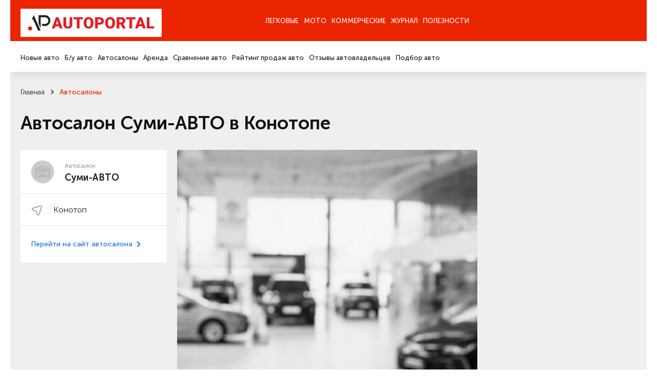

--- FILE ---
content_type: text/html; charset=utf-8
request_url: https://autoportal.ua/catalogue/automarkets/365.html
body_size: 8829
content:
<!doctype html>
<!--[if lt IE 7]>
<html class="no-js lt-ie9 lt-ie8 lt-ie7" lang="uk"> <![endif]-->
<!--[if IE 8]>
<html class="no-js lt-ie9 lt-ie8" lang="uk"> <![endif]-->
<!--[if IE 9]>
<html class="no-js lt-ie9" lang="uk"> <![endif]-->
<!--[if gt IE 8]><!-->
<html class="no-js " lang="uk" prefix="og: http://ogp.me/ns#"> <!--<![endif]-->
<head>
	<title>
                Автосалон Суми-АВТО в Конотопе / Автосалоны / АвтоПортал                	</title>
	<meta http-equiv="Content-Type" content="text/html; charset=utf-8" />

	<meta http-equiv="X-UA-Compatible" content="IE=edge,chrome=1">
	<meta name="format-detection" content="telephone=no">
	<meta name="viewport" content="width=device-width">
	<meta name="verify-v1" content="8+hFxGeOBrUt55HXXq63UudVnnkEIf9rKv1JYeYAIYI=" />
	<meta name="google-site-verification" content="NXLQum5w7lcY18kEqEBfk2_fVB8Ar9hMdgkYFPbfC0k" />

    
    




    
    <meta name="description" content="Суми-АВТО в Конотопе автосалон. Информация про автосалон, цены, прайс-лист, телефон, сайт, контактная информация. Новые автомобили в Суми-АВТО." />
    <meta name="keywords" content="автосалон Суми-АВТО украина купить авто цены новые автомобили акции дилер прайс-лист контакты" />
            
	<link rel="stylesheet" href="/n/css/style.css?v=250022.127">
		<link rel="stylesheet" type="text/css" href="/css/autoboard.css?r=2v3" />
	<script src="/n/js/libs/modernizr-2.5.3.min.js"></script>

    <script async src="https://www.googletagmanager.com/gtag/js?id=G-9HXRRF1YS2"></script>
<script>
  window.dataLayer = window.dataLayer || [];
  function gtag(){dataLayer.push(arguments);}
  gtag('js', new Date());
 
  gtag('config', 'G-9HXRRF1YS2');
</script>

<script async type="application/javascript"
        src="https://news.google.com/swg/js/v1/swg-basic.js"></script>
<script>
  (self.SWG_BASIC = self.SWG_BASIC || []).push( basicSubscriptions => {
    basicSubscriptions.init({
      type: "NewsArticle",
      isPartOfType: ["Product"],
      isPartOfProductId: "CAow1Ju4DA:openaccess",
      clientOptions: { theme: "light", lang: "ru" },
    });
  });
</script>
    <script type="text/javascript">
function GoDealerSite(dealer_id) {
	jQuery.get('https://autoportal.ua/dealers-click.html', {'dealer_id':dealer_id});
}
</script>
	
	<script type="text/javascript" src="/includes/js/schoolGeocode.js"></script>




</head>

<body>

<div class="container">

    <header  class="header">
    	<section data-wow-delay="0.2s" class="header_top wow fadeInDown">
		<article class="wrapper">
			<a href="//autoportal.ua/" class="logo"><img src="/i/ap_logo_275.png"></a>
			<div class="burger">
				<span></span>
				<span></span>
				<span></span>
			</div>
			<div class="header_top_right">
			
			</div>
			<div class="header_top_nav">
				<ul>
					<li class="has-child"><a href="">Легковые</a></li>
					<li><a href="https://autoportal.ua/moto/">Мото</a></li>
					<li><a href="https://autoportal.ua/commercial/">Коммерческие</a></li>
					<li class="has-child"><a href="">Журнал</a></li>
										<li><a href="https://autoportal.ua/goodies.html">Полезности</a></li>
				</ul>
			</div>
		</article>
	</section>

	<section data-wow-delay="0.4s" class="wow fadeInDown header_bottom wow fadeInDown">
		<article class="wrapper">
			<div class="header_bottom_right">
			
			</div>
			<div class="header_bottom_nav">
				<div class="header_bottom_nav_item">
					<ul>
						<li><a href="https://autoportal.ua/catalogue/newcars.html">Новые авто</a></li>
						<li><a href="https://sale.autoportal.ua/">Б/у авто</a></li>
						<li><a href="https://autoportal.ua/catalogue/automarkets.html">Автосалоны</a></li>
						<li><a href="https://autoportal.ua/goodies/rents.html">Аренда</a></li>
						<li><a href="https://autoportal.ua/catalogue/newcars/compare.html">Сравнение авто</a></li>
						<li><a href="https://autoportal.ua/rating.html">Рейтинг продаж авто</a></li>
						<li><a href="https://autoportal.ua/catalogue/comments.html">Отзывы автовладельцев</a></li>
                                                						<li><a href="https://autoportal.ua/catalogue/newcars/selection.html">Подбор авто</a></li>
					</ul>
				</div>
			    <div class="header_bottom_nav_item"></div>
				<div class="header_bottom_nav_item"></div>
				<div class="header_bottom_nav_item">
					<ul>
						<li><a href="https://autoportal.ua/news.html">Новости</a></li>
						<li><a href="https://autoportal.ua/articles/">Статьи</a></li>
						<li><a href="https://autoportal.ua/articles/obzory/">Обзоры</a></li>
						<li><a href="https://autoportal.ua/articles/test-drives/">Тест-драйвы</a></li>
						<li><a href="https://autoportal.ua/news.html">Автоспорт</a></li>
					</ul>
				</div>
								<div class="header_bottom_nav_item"></div>
			</div>
		</article>
	</section>
</header>
    <div class="content">

	<section class="crumbs">
	<article class="wrapper">
                	<ul data-wow-delay="0.2s" class="wow fadeInDown" itemscope itemtype="https://schema.org/BreadcrumbList">
                                				<li itemprop="itemListElement" itemscope itemtype="https://schema.org/ListItem">
					<a href="https://autoportal.ua/" title="Главная" itemprop="item">
						<span itemprop="name">Главная</span>
						<meta itemprop="position" content="-1">
					</a>
				</li>
                                            				<li itemprop="itemListElement" itemscope itemtype="https://schema.org/ListItem">
					<a href="https://autoportal.ua/catalogue/automarkets.html" title="Главная" itemprop="item">
						<span itemprop="name">Автосалоны</span>
						<meta itemprop="position" content="-1">
					</a>
				</li>
                                                    	</ul>

        			<h1 data-wow-delay="0.2s" class="wow fadeInDown">Автосалон Суми-АВТО в Конотопе</h1>
        	</article>
</section>
<section class="catalog-wrap catalog-wrap-column-left">
	<article class="wrapper">
		<aside data-wow-delay="1s" class="wow fadeInRight sidebar-masthead-news">
			 			 			 		</aside>

		<div class="catalog-wrap_in">
			<div class="catalog-item catalog-item--has-sidebar">
				<aside data-wow-delay="1s" class="sidebar-catalog-item">
					<div data-wow-delay="1s" class="wow fadeInDown sidebar-catalog-item_info">
						<div class="sidebar-catalog-item_info_top">
							<a href="https://autoportal.ua/click/main/365/0/067faaca59563010266c83332e65e6c8/" class="brand">
                                								<img src="/img/brandlogo/showroom-no-icon.jpg" alt="Суми-АВТО">
															</a>
							<div class="category">Автосалон</div>
							<a href="https://autoportal.ua/click/main/365/0/067faaca59563010266c83332e65e6c8/" class="name">Суми-АВТО</a>
													</div>

						<div class="sidebar-catalog-item_info_contacts">
							<ul>
								<li>
									<i>
										<svg width="24" height="24" viewBox="0 0 24 24" fill="none"
											 xmlns="http://www.w3.org/2000/svg">
											<path d="M21.1498 2.86001C20.7678 2.47057 20.2833 2.19723 19.7524 2.07158C19.2215 1.94594 18.6659 1.97313 18.1498 2.15001L3.9998 6.88001C3.42912 7.06681 2.93049 7.42616 2.57276 7.90845C2.21502 8.39073 2.01582 8.97218 2.00265 9.57251C1.98948 10.1728 2.16299 10.7625 2.49923 11.26C2.83547 11.7575 3.31786 12.1384 3.87981 12.35L9.1198 14.35C9.23912 14.3956 9.34776 14.4654 9.43895 14.5548C9.53014 14.6443 9.60191 14.7516 9.6498 14.87L11.6498 20.12C11.8534 20.674 12.2228 21.1518 12.7078 21.4882C13.1927 21.8246 13.7696 22.0033 14.3598 22H14.4298C15.0308 21.9891 15.6134 21.7903 16.0958 21.4317C16.5781 21.073 16.9362 20.5724 17.1198 20L21.8498 5.83001C22.0218 5.31895 22.0474 4.76995 21.9237 4.2451C21.8 3.72024 21.5319 3.24046 21.1498 2.86001ZM19.9998 5.20001L15.2198 19.38C15.1643 19.5595 15.0528 19.7165 14.9017 19.828C14.7505 19.9396 14.5677 19.9999 14.3798 20C14.1931 20.0031 14.0098 19.9492 13.8544 19.8456C13.699 19.742 13.5788 19.5936 13.5098 19.42L11.5098 14.17C11.3648 13.7885 11.1412 13.4418 10.8535 13.1524C10.5658 12.863 10.2204 12.6373 9.83981 12.49L4.58981 10.49C4.4127 10.4251 4.26046 10.3062 4.15459 10.1501C4.04872 9.99399 3.99458 9.80856 3.9998 9.62001C3.99996 9.43215 4.06022 9.24928 4.17178 9.09813C4.28334 8.94699 4.44034 8.83551 4.6198 8.78001L18.7998 4.05001C18.9626 3.98366 19.1411 3.96588 19.3138 3.99883C19.4865 4.03179 19.646 4.11406 19.7729 4.2357C19.8998 4.35734 19.9888 4.51314 20.0291 4.68427C20.0693 4.8554 20.0592 5.03453 19.9998 5.20001Z"
												  fill="#A6A6A6"/>
										</svg>
									</i>Конотоп
								</li>
                                                                															</ul>
						</div>

						<div class="link-shop">
							<a href="https://autoportal.ua/click/main/365/0/067faaca59563010266c83332e65e6c8/">
								Перейти на сайт автосалона
								<i>
									<svg width="24" height="24" viewBox="0 0 24 24" fill="none"
										 xmlns="http://www.w3.org/2000/svg">
										<path d="M9.09037 17.2901C9.18288 17.3828 9.29277 17.4563 9.41374 17.5065C9.53472 17.5567 9.6644 17.5825 9.79537 17.5825C9.92634 17.5825 10.056 17.5567 10.177 17.5065C10.298 17.4563 10.4079 17.3828 10.5004 17.2901L15.0904 12.7001C15.1831 12.6076 15.2566 12.4977 15.3068 12.3767C15.357 12.2557 15.3828 12.126 15.3828 11.9951C15.3828 11.8641 15.357 11.7344 15.3068 11.6135C15.2566 11.4925 15.1831 11.3826 15.0904 11.2901L10.5004 6.70008C10.4078 6.60749 10.2979 6.53405 10.1769 6.48395C10.0559 6.43384 9.9263 6.40806 9.79537 6.40806C9.66444 6.40806 9.53479 6.43384 9.41383 6.48395C9.29286 6.53405 9.18295 6.60749 9.09037 6.70008C8.99779 6.79266 8.92435 6.90257 8.87424 7.02353C8.82414 7.1445 8.79835 7.27415 8.79835 7.40508C8.79835 7.53601 8.82414 7.66565 8.87424 7.78662C8.92435 7.90758 8.99779 8.01749 9.09037 8.11007L12.9704 12.0001L9.09037 15.8801C8.71037 16.2701 8.71037 16.9101 9.09037 17.2901Z"
											  fill="#1E70EB"/>
									</svg>
								</i>
							</a>
						</div>
											</div>

					<div class="sidebar-catalog-item_more">
											</div>

                    				</aside>
				<div class="center">
					<div style="margin-bottom: 40px;" data-wow-delay="0.1s"
						 class="wow fadeInUp  catalog-item_gallery_big ">
						<div class="slider-for">
							<div class="carousel-item">
																	<img src="/img/brandlogo/showroom.jpg" alt="Суми-АВТО" />
															</div>
						</div>

					</div>
                    					<div data-wow-delay="0" class="wow fadeInUp catalog-item_text text-in">
						<h3>Контакты</h3>
                        <p><a rel="nofollow" href="https://autoportal.ua/click/main/365/0/067faaca59563010266c83332e65e6c8/"
	  target="_blank" onclick="GoDealerSite(365);" 	  class="green"><b>www.sumy-avto.ukravto.ua</b></a></p>


<div class="columns_2">        			<div class="clear column">
                				<div class="col">					<div class="text box_sh"><p>
                                                            									<b>АВТОСАЛОН CHERY</b>
                                								<br/>
                            							<b>Адрес:</b> Сумы, ул.Черепина,13<br/>
                            
                                                            								<b>Телефон</b>
                                ы:<br/>                                                                    (0542) 60-38-50
                                                                        <br/>                                                                    (0542) 60-38-60
                                                                        <br/>                                                                    (0542) 60-38-65
                                     (автосервис)                                                                    								<br/>
                                                        						</p></div></div></div>
                    			<div class="column">
                					<div class="text box_sh"><p>
                                                            									<b>АВТОЦЕНТР НА ХАРЬКОВСКОЙ</b>
                                								<br/>
                            							<b>Адрес:</b> Сумы, ул.Харьковская,77\1<br/>
                            
                                                            								<b>Телефон</b>
                                :                                                                    (0542) 64-01-40
                                                                                                        								<br/>
                                                        						</p></div></div>
                    			<div class="clear column">
                				<div class="col">					<div class="text box_sh"><p>
                                                            									<b>ГОЛОВНОЙ АВТОСАЛОН</b>
                                								<br/>
                            							<b>Адрес:</b> Сумы, ул. Роменская, 98<br/>
                            
                                                            								<b>Телефон</b>
                                ы:<br/>                                                                    (0542) 22-35-47
                                                                        <br/>                                                                    (0542) 65-79-07
                                                                        <br/>                                                                    (0542) 22-02-80
                                     (автосервис)                                                                    								<br/>
                                                        						</p></div></div></div>
            </div>					</div>
                    				</div>

			</div>
		</div>
	</article>
</section>

<section class="catalog-carousel-promo content-nav-arrow">
	<article class="wrapper">
		<div data-wow-delay="0" class="wow fadeInDown title-item">Свежие акции автосалонов</div>

    	<button data-wow-delay="0.2s" class="wow fadeInRight slick-prev slick-arrow">
	<svg width="10" height="12" viewBox="0 0 10 12" fill="none" xmlns="http://www.w3.org/2000/svg">
		<path d="M5.59167 10.7583L9.75834 6.59166C9.83421 6.5124 9.89368 6.41895 9.93334 6.31666C10.0167 6.11377 10.0167 5.88621 9.93334 5.68332C9.89368 5.58103 9.83421 5.48758 9.75834 5.40832L5.59167 1.24166C5.51397 1.16396 5.42173 1.10233 5.32021 1.06028C5.21869 1.01823 5.10989 0.996582 5 0.996582C4.77809 0.996582 4.56526 1.08474 4.40834 1.24166C4.25142 1.39858 4.16326 1.61141 4.16326 1.83332C4.16326 2.05524 4.25142 2.26807 4.40834 2.42499L7.15834 5.16666L0.833338 5.16666C0.612325 5.16666 0.400362 5.25446 0.244081 5.41074C0.0878017 5.56702 4.55933e-06 5.77898 4.54967e-06 5.99999C4.54e-06 6.221 0.0878017 6.43297 0.244081 6.58925C0.400362 6.74553 0.612324 6.83332 0.833338 6.83332L7.15834 6.83332L4.40834 9.57499C4.33023 9.65246 4.26824 9.74463 4.22593 9.84618C4.18362 9.94773 4.16184 10.0566 4.16184 10.1667C4.16184 10.2767 4.18362 10.3856 4.22593 10.4871C4.26824 10.5887 4.33023 10.6809 4.40834 10.7583C4.48581 10.8364 4.57797 10.8984 4.67952 10.9407C4.78107 10.983 4.88999 11.0048 5 11.0048C5.11001 11.0048 5.21894 10.983 5.32048 10.9407C5.42203 10.8984 5.5142 10.8364 5.59167 10.7583Z" fill="#1C1C1C"/>
	</svg>
</button>
<button data-wow-delay="0.4s" class="wow fadeInRight slick-next slick-arrow">
	<svg width="10" height="12" viewBox="0 0 10 12" fill="none" xmlns="http://www.w3.org/2000/svg">
		<path d="M4.40833 10.7583L0.241662 6.59166C0.165795 6.5124 0.106324 6.41895 0.0666619 6.31666C-0.0166865 6.11377 -0.0166865 5.88621 0.0666619 5.68332C0.106324 5.58103 0.165795 5.48758 0.241662 5.40832L4.40833 1.24166C4.48603 1.16396 4.57827 1.10233 4.67979 1.06028C4.78131 1.01823 4.89011 0.996582 5 0.996582C5.22191 0.996582 5.43474 1.08474 5.59166 1.24166C5.74858 1.39858 5.83674 1.61141 5.83674 1.83332C5.83674 2.05524 5.74858 2.26807 5.59166 2.42499L2.84166 5.16666L9.16666 5.16666C9.38768 5.16666 9.59964 5.25446 9.75592 5.41074C9.9122 5.56702 10 5.77898 10 5.99999C10 6.221 9.9122 6.43297 9.75592 6.58925C9.59964 6.74553 9.38768 6.83332 9.16666 6.83332L2.84166 6.83332L5.59166 9.57499C5.66977 9.65246 5.73176 9.74463 5.77407 9.84618C5.81638 9.94773 5.83816 10.0566 5.83816 10.1667C5.83816 10.2767 5.81638 10.3856 5.77407 10.4871C5.73176 10.5887 5.66977 10.6809 5.59166 10.7583C5.51419 10.8364 5.42203 10.8984 5.32048 10.9407C5.21893 10.983 5.11001 11.0048 5 11.0048C4.88999 11.0048 4.78106 10.983 4.67952 10.9407C4.57797 10.8984 4.4858 10.8364 4.40833 10.7583Z" fill="#1C1C1C"/>
	</svg>
</button>
		<div class="catalog-carousel-promo_in nav-top">
            		</div>
	</article>
</section>


</div>
	<footer class="footer">
	<article class="wrapper">
		<div class="footer_nav">
			<div class="column">
				<ul>
					<li style="font-weight: 600; color: #FFFFFF;">Легковые</li>
					<li><a href="https://autoportal.ua/catalogue/newcars.html">Новые авто</a></li>
					<li><a href="https://sale.autoportal.ua/">Б/у авто</a></li>
					<li><a href="https://autoportal.ua/catalogue/automarkets.html">Автосалоны</a></li>
					<li><a href="https://autoportal.ua/goodies/rents.html">Аренда</a></li>
					<li><a href="https://autoportal.ua/catalogue/newcars/compare.html">Сравнение авто</a></li>
					<li><a href="https://autoportal.ua/rating.html">Рейтинг продаж авто</a></li>
					<li><a href="https://autoportal.ua/catalogue/comments.html">Отзывы автовладельцев</a></li>
															<li><a href="https://autoportal.ua/catalogue/newcars/selection.html">Подбор авто</a></li>
					<li><a href="https://layboard.com/vakansii/voditeli-administrativnyi-personal-kurery">Работа для водителей</a></li>
				</ul>
			</div>
			<div class="column" style="color: #A6A6A6;">
				<ul>
					<li><a href="https://autoportal.ua/goodies.html">Полезности</a></li>
					<li><a href="https://autoportal.ua/goodies/pdd.html">Экзамен ПДД онлайн</a></li>
										<li><a href="https://autoportal.ua/goodies/registration_costs.html">Калькулятор стоимости постановки на учет</a></li>
										<li><a href="https://autoportal.ua/goodies/distance.html">Расчет расстояний</a></li>
					<li><a href="https://autoportal.ua/goodies/service.html">СТО Украины</a></li>
					<li><a href="https://autoportal.ua/goodies/schools.html">Автошколы</a></li>
					<li><a href="https://autoportal.ua/goodies/markets.html">Авторынки</a></li>
					<li><a href="https://autoportal.ua/goodies/demounts.html">Авторазборки</a></li>
					<li><a href="https://autoportal.ua/goodies/wreckers.html">Эвакуаторы</a></li>
					<li><a href="https://autoportal.ua/goodies/rents.html">Автопрокат</a></li>
				</ul>
			</div>
			<div class="column">
				<ul>
					<li style="font-weight: 600; color: #FFFFFF;">Журнал</li>
					<li><a href="https://autoportal.ua/news.html">Новости</a></li>
					<li><a href="https://autoportal.ua/articles/">Статьи</a></li>
					<li><a href="https://autoportal.ua/articles/obzory/">Обзоры</a></li>
					<li><a href="https://autoportal.ua/articles/test-drives/">Тест-драйвы</a></li>
					<li><a href="https://autoportal.ua/news.html">Автоспорт</a></li>
				</ul>

				
			</div>
			<div class="column">
				<ul>
					<li style="font-weight: 600; color: #FFFFFF;">О проекте</li>
					<li><a href="https://autoportal.ua/about.html">О нас</a></li>
					<li><a href="https://autoportal.ua/commercial.html">Размещение рекламы</a></li>
					<li><a href="https://autoportal.ua/catalogue/automarkets/info.html">Автосалонам</a></li>
					<li><a href="https://autoportal.ua/feedback.html">Обратная связь</a></li>
					<li><a href="https://autoportal.ua/legal.html">Пользовательское соглашение</a></li>
					<li><a href="https://autoportal.ua/content_terms.html">Использование материалов сайта</a></li>
				</ul>
			</div>
		</div>
	</article>
	<section class="footer_bottom">
		<article class="wrapper">
			<a href="/" class="logo"><img src="/i/ap_mono.png" width="150" style="margin-top: 13px;"></a>
			<div class="copyright">Автопортал © 2007-2025</div>
		</article>
	</section>
</footer></div>


<a href="#" class="btn-up js-move-up">
	<svg width="12" height="8" viewBox="0 0 12 8" fill="none" xmlns="http://www.w3.org/2000/svg">
		<path d="M11.0696 6.83006C11.1584 6.7414 11.2289 6.63609 11.277 6.52016C11.3251 6.40423 11.3499 6.27995 11.3499 6.15444C11.3499 6.02893 11.3251 5.90465 11.277 5.78872C11.2289 5.67278 11.1584 5.56747 11.0696 5.47881L6.67084 1.08006C6.58219 0.991223 6.47688 0.92074 6.36094 0.872649C6.24501 0.824558 6.12073 0.799804 5.99522 0.799804C5.86971 0.799804 5.74543 0.824558 5.6295 0.872649C5.51356 0.920739 5.40825 0.991223 5.31959 1.08006L0.920846 5.47881C0.832122 5.56754 0.761741 5.67287 0.713724 5.78879C0.665706 5.90472 0.640993 6.02896 0.640993 6.15444C0.640993 6.27991 0.665706 6.40416 0.713724 6.52008C0.761741 6.63601 0.832122 6.74134 0.920846 6.83006C1.00957 6.91879 1.1149 6.98917 1.23082 7.03719C1.34675 7.0852 1.471 7.10992 1.59647 7.10992C1.72195 7.10992 1.84619 7.0852 1.96212 7.03719C2.07804 6.98917 2.18337 6.91879 2.27209 6.83006L6.00001 3.11173L9.71834 6.83006C10.0921 7.19423 10.7054 7.19423 11.0696 6.83006Z" fill="#EB2500"/>
	</svg>
</a>


<script src="/n/js/libs/jquery-1.9.1.min.js"></script>
<script src="/n/js/libs/jquery-ui-1.9.1.min.js"></script>
<script src="/n/js/libs/slick.js"></script>
<script src="/n/js/libs/maskedInput.js"></script>
<script src="/n/js/libs/lazyload.min.js"></script>
<script src="/n/js/libs/select2.min.js"></script>
<script src="/n/js/libs/ion.rangeSlider.min.js"></script>
<script src="/n/js/libs/wow.js"></script>
<script src="/n/js/libs/jquery.mCustomScrollbar.concat.min.js"></script>
<script src="/n/js/libs/fancybox.js"></script>
<script src="/n/js/libs/dropzone.js"></script>
<script src="/n/js/script.js?v=249"></script>

<script>
    if (screen && screen.width < 900) {
        document.write('<ins class="7236739a" data-key="e96120eb7e82055033dfbc212823b68a"><\/ins><script async src="https://srv224.com/ee314b03.js"><\/script>');
    } else if (screen && screen.width >= 900) {
        document.write('<ins class="7236739a" data-key="f2fd71ef22b105a390acb6f2486f8b23"><\/ins><script async src="https://srv224.com/ee314b03.js"><\/script>');
	}
</script>



<div class="mobile-nav">
	<i class="close"></i>
	<div class="mobile-nav_in">
		<ul>
			<li class="has-child">
				<a href="#">Легковые</a>
				<ul>
					<li><a href="https://autoportal.ua/catalogue/newcars.html">Новые авто</a></li>
					<li><a href="https://sale.autoportal.ua/">Б/у авто</a></li>
					<li><a href="https://autoportal.ua/catalogue/automarkets.html">Автосалоны</a></li>
					<li><a href="https://autoportal.ua/goodies/rents.html">Аренда</a></li>
					<li><a href="https://autoportal.ua/catalogue/newcars/compare.html">Сравнение авто</a></li>
					<li><a href="https://autoportal.ua/rating.html">Рейтинг продаж авто</a></li>
					<li><a href="https://autoportal.ua/catalogue/comments.html">Отзывы автовладельцев</a></li>
                                        					<li><a href="https://autoportal.ua/catalogue/newcars/selection.html">Подбор авто</a></li>
				</ul>
			</li>
            <li><a href="https://autoportal.ua/moto/">Мото</a></li>
			<li><a href="https://autoportal.ua/commercial/">Коммерческие</a></li>
			<li class="has-child">
				<a href="#">Журнал</a>
				<ul>
					<li><a href="https://autoportal.ua/news.html">Новости</a></li>
					<li><a href="">Статьи</a></li>
					<li><a href="https://autoportal.ua/articles/obzory/">Обзоры</a></li>
					<li><a href="https://autoportal.ua/articles/test-drives/">Тест-драйвы</a></li>
					<li><a href="https://autoportal.ua/news.html">Автоспорт</a></li>
				</ul>
			</li>
						<li><a href="https://autoportal.ua/goodies.html">Полезности</a></li>
		</ul>
		<div class="header_top_right only-mobile">
						<a href="https://sale.autoportal.ua/new.html" class="btn btn-dark"><i class="icon-plus"></i>Продать авто</a>
		</div>
		<div class="header_bottom_right">
			<a href="#">
				<i>
					<svg width="20" height="20" viewBox="0 0 20 20" fill="none" xmlns="http://www.w3.org/2000/svg">
						<path d="M17 0H3C2.20435 0 1.44129 0.316071 0.87868 0.87868C0.316071 1.44129 1.80878e-07 2.20435 1.80878e-07 3V4.17C-0.000143207 4.58294 0.0849664 4.99147 0.25 5.37V5.43C0.39128 5.75097 0.591392 6.04266 0.84 6.29L7 12.41V19C6.99966 19.1699 7.04264 19.3372 7.12487 19.4859C7.20711 19.6346 7.32589 19.7599 7.47 19.85C7.62914 19.9486 7.81277 20.0006 8 20C8.15654 19.9991 8.31068 19.9614 8.45 19.89L12.45 17.89C12.6149 17.8069 12.7536 17.6798 12.8507 17.5227C12.9478 17.3656 12.9994 17.1847 13 17V12.41L19.12 6.29C19.3686 6.04266 19.5687 5.75097 19.71 5.43V5.37C19.8888 4.99443 19.9876 4.58578 20 4.17V3C20 2.20435 19.6839 1.44129 19.1213 0.87868C18.5587 0.316071 17.7956 0 17 0ZM11.29 11.29C11.1973 11.3834 11.124 11.4943 11.0742 11.6161C11.0245 11.7379 10.9992 11.8684 11 12V16.38L9 17.38V12C9.00076 11.8684 8.97554 11.7379 8.92577 11.6161C8.87601 11.4943 8.80268 11.3834 8.71 11.29L3.41 6H16.59L11.29 11.29ZM18 4H2V3C2 2.73478 2.10536 2.48043 2.29289 2.29289C2.48043 2.10536 2.73478 2 3 2H17C17.2652 2 17.5196 2.10536 17.7071 2.29289C17.8946 2.48043 18 2.73478 18 3V4Z" fill="#1C1C1C"></path>
					</svg>
				</i>
			</a>
			<a href="#">
				<i>
					<svg width="21" height="18" viewBox="0 0 21 18" fill="none" xmlns="http://www.w3.org/2000/svg">
						<path d="M19.16 1.99992C18.1 0.937129 16.6948 0.288461 15.1984 0.171091C13.7019 0.0537212 12.2128 0.475387 11 1.35992C9.72769 0.413559 8.14402 -0.0155675 6.56795 0.158959C4.99188 0.333485 3.54047 1.0987 2.506 2.30051C1.47154 3.50231 0.930854 5.05144 0.992833 6.63594C1.05481 8.22043 1.71485 9.72259 2.84003 10.8399L9.05003 17.0599C9.57005 17.5717 10.2704 17.8585 11 17.8585C11.7296 17.8585 12.43 17.5717 12.95 17.0599L19.16 10.8399C20.3276 9.66519 20.983 8.07619 20.983 6.41992C20.983 4.76365 20.3276 3.17465 19.16 1.99992ZM17.75 9.45992L11.54 15.6699C11.4694 15.7413 11.3853 15.7979 11.2926 15.8366C11.1999 15.8752 11.1005 15.8951 11 15.8951C10.8996 15.8951 10.8002 15.8752 10.7075 15.8366C10.6148 15.7979 10.5307 15.7413 10.46 15.6699L4.25003 9.42992C3.46579 8.62827 3.02664 7.55139 3.02664 6.42992C3.02664 5.30846 3.46579 4.23158 4.25003 3.42992C5.04919 2.64091 6.127 2.19849 7.25003 2.19849C8.37306 2.19849 9.45088 2.64091 10.25 3.42992C10.343 3.52365 10.4536 3.59804 10.5755 3.64881C10.6973 3.69958 10.828 3.72572 10.96 3.72572C11.092 3.72572 11.2227 3.69958 11.3446 3.64881C11.4665 3.59804 11.5771 3.52365 11.67 3.42992C12.4692 2.64091 13.547 2.19849 14.67 2.19849C15.7931 2.19849 16.8709 2.64091 17.67 3.42992C18.4651 4.22107 18.9186 5.29211 18.9336 6.41361C18.9485 7.5351 18.5237 8.61786 17.75 9.42992V9.45992Z" fill="#1C1C1C"></path>
					</svg>
				</i>
			</a>
			<a class="full" href="#">
				<i>
					<svg width="20" height="22" viewBox="0 0 20 22" fill="none" xmlns="http://www.w3.org/2000/svg">
						<path d="M13.71 11.7099C14.6904 10.9385 15.406 9.8808 15.7572 8.68382C16.1085 7.48684 16.0779 6.21015 15.6698 5.03135C15.2617 3.85255 14.4963 2.83027 13.4801 2.10674C12.4639 1.3832 11.2474 0.994385 10 0.994385C8.75255 0.994385 7.53611 1.3832 6.51993 2.10674C5.50374 2.83027 4.73834 3.85255 4.33021 5.03135C3.92208 6.21015 3.89151 7.48684 4.24276 8.68382C4.59401 9.8808 5.3096 10.9385 6.29 11.7099C4.61007 12.3829 3.14428 13.4992 2.04889 14.9398C0.953495 16.3804 0.26956 18.0912 0.0699967 19.8899C0.0555513 20.0212 0.0671132 20.1541 0.104022 20.2809C0.140931 20.4078 0.202464 20.5261 0.285108 20.6292C0.452016 20.8374 0.69478 20.9707 0.959997 20.9999C1.22521 21.0291 1.49116 20.9517 1.69932 20.7848C1.90749 20.6179 2.04082 20.3751 2.07 20.1099C2.28958 18.1551 3.22168 16.3497 4.68822 15.0387C6.15475 13.7277 8.0529 13.0029 10.02 13.0029C11.9871 13.0029 13.8852 13.7277 15.3518 15.0387C16.8183 16.3497 17.7504 18.1551 17.97 20.1099C17.9972 20.3556 18.1144 20.5825 18.2991 20.7469C18.4838 20.9113 18.7228 21.0014 18.97 20.9999H19.08C19.3421 20.9697 19.5817 20.8372 19.7466 20.6311C19.9114 20.4251 19.9881 20.1622 19.96 19.8999C19.7595 18.0961 19.0719 16.3809 17.9708 14.9381C16.8698 13.4953 15.3969 12.3794 13.71 11.7099ZM10 10.9999C9.20887 10.9999 8.43551 10.7653 7.77772 10.3258C7.11992 9.88623 6.60723 9.26152 6.30448 8.53061C6.00173 7.79971 5.92251 6.99544 6.07686 6.21952C6.2312 5.4436 6.61216 4.73086 7.17157 4.17145C7.73098 3.61204 8.44371 3.23108 9.21964 3.07674C9.99556 2.9224 10.7998 3.00161 11.5307 3.30436C12.2616 3.60711 12.8863 4.1198 13.3259 4.7776C13.7654 5.4354 14 6.20876 14 6.99988C14 8.06075 13.5786 9.07816 12.8284 9.82831C12.0783 10.5785 11.0609 10.9999 10 10.9999Z" fill="#1C1C1C"></path>
					</svg>
				</i> Иван Иванов</a>
		</div>
	</div>
</div>
<script defer src="https://static.cloudflareinsights.com/beacon.min.js/vcd15cbe7772f49c399c6a5babf22c1241717689176015" integrity="sha512-ZpsOmlRQV6y907TI0dKBHq9Md29nnaEIPlkf84rnaERnq6zvWvPUqr2ft8M1aS28oN72PdrCzSjY4U6VaAw1EQ==" data-cf-beacon='{"version":"2024.11.0","token":"dea5c806e7e949e0ad23f06cbc871719","r":1,"server_timing":{"name":{"cfCacheStatus":true,"cfEdge":true,"cfExtPri":true,"cfL4":true,"cfOrigin":true,"cfSpeedBrain":true},"location_startswith":null}}' crossorigin="anonymous"></script>
</body>
</html>

--- FILE ---
content_type: image/svg+xml
request_url: https://autoportal.ua/n/images/svg/arr-crumbs.svg
body_size: 113
content:
<svg width="20" height="20" viewBox="0 0 20 20" fill="none" xmlns="http://www.w3.org/2000/svg">
    <path d="M12.3584 9.40874L8.82507 5.8754C8.74761 5.7973 8.65544 5.7353 8.55389 5.693C8.45234 5.65069 8.34342 5.62891 8.23341 5.62891C8.1234 5.62891 8.01448 5.65069 7.91293 5.693C7.81138 5.7353 7.71921 5.7973 7.64174 5.8754C7.48653 6.03154 7.39941 6.24275 7.39941 6.4629C7.39941 6.68306 7.48653 6.89427 7.64174 7.0504L10.5917 10.0004L7.64174 12.9504C7.48653 13.1065 7.39941 13.3177 7.39941 13.5379C7.39941 13.7581 7.48653 13.9693 7.64174 14.1254C7.71961 14.2026 7.81195 14.2637 7.91349 14.3052C8.01502 14.3467 8.12374 14.3677 8.23341 14.3671C8.34308 14.3677 8.4518 14.3467 8.55333 14.3052C8.65486 14.2637 8.74721 14.2026 8.82507 14.1254L12.3584 10.5921C12.4365 10.5146 12.4985 10.4224 12.5408 10.3209C12.5831 10.2193 12.6049 10.1104 12.6049 10.0004C12.6049 9.89039 12.5831 9.78147 12.5408 9.67992C12.4985 9.57837 12.4365 9.48621 12.3584 9.40874Z" fill="#1C1C1C"/>
</svg>


--- FILE ---
content_type: application/javascript
request_url: https://autoportal.ua/n/js/script.js?v=249
body_size: 6059
content:
function initMask() {
  $(".js-mask").inputmask("+38 (999) 999-99-99", {clearIncomplete: true});
}

function initValidete() {
  function validateEmail(email) {
    var re = /^(([^<>()[\]\\.,;:\s@\"]+(\.[^<>()[\]\\.,;:\s@\"]+)*)|(\".+\"))@((\[[0-9]{1,3}\.[0-9]{1,3}\.[0-9]{1,3}\.[0-9]{1,3}\])|(([a-zA-Z\-0-9]+\.)+[a-zA-Z]{2,}))$/;
    return re.test(email);
  }

  function validateName(name) {
    var re = /^[A-Za-z\s]+$/;
    return re.test(name);
  }

  function validateNumber(name) {
    var re = /^\d{1,13}$/;
    return re.test(name);
  }

  function validateTel(tel) {
    return tel != "";
  }

  function eventInput(th) {
    var isValide = true;
    var _thisValue = th.val();
    var _thisName = th.data("name");
    if (_thisName == "name") {
      isValide = isValide && validateName(_thisValue);
      if (validateName(_thisValue)) {
        th.closest(".form-item").removeClass("error").addClass("done");
      } else {
        th.closest(".form-item").removeClass("done").addClass("error");
      }
      return validateName(_thisValue);
    }
    if (_thisName == "number") {
      isValide = isValide && validateNumber(_thisValue);
      if (validateNumber(_thisValue)) {
        th.closest(".form-item").removeClass("error").addClass("done");
      } else {
        th.closest(".form-item").removeClass("done").addClass("error");
      }
      return validateNumber(_thisValue);
    }

    if (_thisName == "or") {
      if (_thisValue != "") {
        if (/[^[0-9]/.test(_thisValue)) {
          var pattern = /^([a-z0-9_\.-])+@[a-z0-9-]+\.([a-z]{2,4}\.)?[a-z]{2,4}$/i;
          if (pattern.test(_thisValue)) {
            th.closest(".polit").removeClass("error").addClass("done");
          } else {
            th.closest(".form-item").removeClass("done").addClass("error");
          }
        } else {
          if (_thisValue.length >= 10) {
            th.closest(".polit").removeClass("error").addClass("done");
          } else {
            th.closest(".form-item").removeClass("done").addClass("error");
          }
        }
      }
    }

    if (_thisName == "email") {
      isValide = isValide && validateEmail(_thisValue);
      if (validateEmail(_thisValue)) {
        th.closest(".form-item").removeClass("error").addClass("done");
      } else {
        th.closest(".form-item").removeClass("done").addClass("error");
      }
      return validateEmail(_thisValue);
    }
    if (_thisName == "tel") {
      isValide = isValide && validateTel(_thisValue);
      if (validateTel(_thisValue)) {
        th.closest(".form-item").removeClass("error").addClass("done");
      } else {
        th.closest(".form-item").removeClass("done").addClass("error");
      }
      return validateTel(_thisValue);
    }
    if (_thisName == "text") {
      if (_thisValue.length > 1) {
        th.closest(".form-item").removeClass("error").addClass("done");
      } else {
        th.closest(".form-item").removeClass("done").addClass("error");
      }
      return _thisValue.length > 1;
    }
    if (_thisName == "pass") {
      if (_thisValue.length > 8) {
        th.closest(".form-item").removeClass("error").addClass("done");
      } else {
        th.closest(".form-item").removeClass("done").addClass("error");
      }
      return _thisValue.length > 1;
    }
    if (_thisName == "polit") {
      if (th.prop("checked")) {
        th.closest(".polit").removeClass("error").addClass("done");
      } else {
        th.closest(".polit").removeClass("done").addClass("error");
      }
      isValide = isValide && th.prop("checked");
    }
    if (_thisName == "textarea") {
      if (th.val().length > 1) {
        th.closest(".form-item").removeClass("error").addClass("done");
      } else {
        th.closest(".form-item").removeClass("done").addClass("error");
      }
      isValide = isValide && th.val().length > 1;
    }
  }

  $("input").on("change", function () {
    eventInput($(this));
    return false;
  });

  $("textarea").on("change", function () {
    eventInput($(this));
    return false;
  });

  $("form").on("submit", function () {
    var form = $(this);
    if (!form.find("[data-name]").length) {
      return true;
    }
    form.find("input").each(function () {
      eventInput($(this));
    });
    form.find("textarea").each(function () {
      eventInput($(this));
    });
    if (!form.find(".error").length) {
      $.fancybox.open({
        href: form.data("popup"),
        fitToView: false,
        tpl: {
          closeBtn: '<a title="Close" class="fancybox-item fancybox-close" href="javascript:;">' + '<svg width="37" height="37" viewBox="0 0 37 37" version="1.1" xmlns="http://www.w3.org/2000/svg"xmlns:xlink="http://www.w3.org/1999/xlink"> <g  transform="translate(-5704 4285)"> <g > <g > <use xlink:href="#path0_fillaaaaaaaaa" transform="translate(5704 -4285)" fill="#3378FF"/> <use xlink:href="#path0_fillaaaaaaaaa" transform="translate(5704 -4285)" fill="url(#paint1_linearaaaaaaaaa)"/> </g> <g > <use xlink:href="#path1_fillaaaaaaaaa" transform="translate(5715.38 -4273.62)" fill="#3378FF"/> <use xlink:href="#path1_fillaaaaaaaaa" transform="translate(5715.38 -4273.62)" fill="url(#paint3_linearaaaaaaaaa)"/> </g> </g> </g> <defs> <linearGradient id="paint1_linearaaaaaaaaa" x1="0" y1="0" x2="1" y2="0" gradientUnits="userSpaceOnUse"gradientTransform="matrix(2.2656e-15 37 -37 2.2656e-15 37 -2.2656e-15)"> <stop offset="0" stop-color="#E1B25C"/> <stop offset="1" stop-color="#B68045"/> </linearGradient> <linearGradient id="paint3_linearaaaaaaaaa" x1="0" y1="0" x2="1" y2="0" gradientUnits="userSpaceOnUse"gradientTransform="matrix(8.71405e-16 14.2309 -14.2311 8.71394e-16 14.2311 -8.71394e-16)"> <stop offset="0" stop-color="#E1B25C"/> <stop offset="1" stop-color="#B68045"/> </linearGradient> <path id="path0_fillaaaaaaaaa"d="M 18.5 0C 8.29938 0 0 8.29867 0 18.5C 0 28.7013 8.29938 37 18.5 37C 28.7006 37 37 28.7013 37 18.5C 37 8.29867 28.7006 0 18.5 0ZM 18.5 35.5769C 9.08421 35.5769 1.42308 27.9158 1.42308 18.5C 1.42308 9.08421 9.08421 1.42308 18.5 1.42308C 27.9158 1.42308 35.5769 9.08421 35.5769 18.5C 35.5769 27.9158 27.9158 35.5769 18.5 35.5769Z"/> <path id="path1_fillaaaaaaaaa"d="M 14.0225 0.208658C 13.7443 -0.0695534 13.2946 -0.0695534 13.0164 0.208658L 7.11556 6.10945L 1.21477 0.208658C 0.936563 -0.0695534 0.48687 -0.0695534 0.208658 0.208658C -0.0695534 0.48687 -0.0695534 0.936563 0.208658 1.21477L 6.10945 7.11556L 0.208658 13.0164C -0.0695534 13.2946 -0.0695534 13.7443 0.208658 14.0225C 0.347408 14.1612 0.529562 14.2309 0.711716 14.2309C 0.89387 14.2309 1.07602 14.1612 1.21477 14.0225L 7.11556 8.12168L 13.0164 14.0225C 13.1551 14.1612 13.3373 14.2309 13.5194 14.2309C 13.7016 14.2309 13.8837 14.1612 14.0225 14.0225C 14.3007 13.7443 14.3007 13.2946 14.0225 13.0164L 8.12168 7.11556L 14.0225 1.21477C 14.3007 0.936563 14.3007 0.48687 14.0225 0.208658Z"/> </defs> </svg>',
        },
        afterClose: function () {
        },
        beforeShow: function () {
        },
      });
    }
    return false;
  });

  $('.js-search').on('submit', function () {
    $(this).find('ul').append('<li>' + $(this).find('input').val() + ' <i><svg width="20" height="20" viewBox="0 0 20 20" fill="none" xmlns="http://www.w3.org/2000/svg"><path d="M15.8337 5.34175L14.6587 4.16675L10.0003 8.82508L5.34199 4.16675L4.16699 5.34175L8.82533 10.0001L4.16699 14.6584L5.34199 15.8334L10.0003 11.1751L14.6587 15.8334L15.8337 14.6584L11.1753 10.0001L15.8337 5.34175Z" fill="#A6A6A6"/></svg></i></li>')
    return false;
  })
}

function initTab() {
  $(".tab-menu li").on("click", function () {
    $(this).addClass("active").siblings().removeClass("active");
    $(this).closest(".tab-menu").siblings(".tab-content").find(".tab-item").hide().eq($(this).index()).show();
  });
}

function initAccordion() {
  $(".accordion-title").not('.no-close').on("click", function () {
    $(this).siblings(".drop").slideToggle().parent().toggleClass("active").siblings().not('.always').removeClass("active").find(".drop").slideUp();
  });
}

function initSlick() {
  let prevTemplate = '<button type="button" class="slick-prev slick-arrow"><svg width="10" height="12" viewBox="0 0 10 12" fill="none" xmlns="http://www.w3.org/2000/svg"><path d="M4.40833 10.7583L0.241662 6.59166C0.165795 6.5124 0.106324 6.41895 0.0666619 6.31666C-0.0166865 6.11377 -0.0166865 5.88621 0.0666619 5.68332C0.106324 5.58103 0.165795 5.48758 0.241662 5.40832L4.40833 1.24166C4.48603 1.16396 4.57827 1.10233 4.67979 1.06028C4.78131 1.01823 4.89011 0.996582 5 0.996582C5.22191 0.996582 5.43474 1.08474 5.59166 1.24166C5.74858 1.39858 5.83674 1.61141 5.83674 1.83332C5.83674 2.05524 5.74858 2.26807 5.59166 2.42499L2.84166 5.16666L9.16666 5.16666C9.38768 5.16666 9.59964 5.25446 9.75592 5.41074C9.9122 5.56702 10 5.77898 10 5.99999C10 6.221 9.9122 6.43297 9.75592 6.58925C9.59964 6.74553 9.38768 6.83332 9.16666 6.83332L2.84166 6.83332L5.59166 9.57499C5.66977 9.65246 5.73176 9.74463 5.77407 9.84618C5.81638 9.94773 5.83816 10.0566 5.83816 10.1667C5.83816 10.2767 5.81638 10.3856 5.77407 10.4871C5.73176 10.5887 5.66977 10.6809 5.59166 10.7583C5.51419 10.8364 5.42203 10.8984 5.32048 10.9407C5.21893 10.983 5.11001 11.0048 5 11.0048C4.88999 11.0048 4.78106 10.983 4.67952 10.9407C4.57797 10.8984 4.4858 10.8364 4.40833 10.7583Z" fill="#1C1C1C"/></svg></button>'
  let nextTemplate = '<button type="button" class="slick-next slick-arrow"><svg width="10" height="12" viewBox="0 0 10 12" fill="none" xmlns="http://www.w3.org/2000/svg"><path d="M5.59167 10.7583L9.75834 6.59166C9.83421 6.5124 9.89368 6.41895 9.93334 6.31666C10.0167 6.11377 10.0167 5.88621 9.93334 5.68332C9.89368 5.58103 9.83421 5.48758 9.75834 5.40832L5.59167 1.24166C5.51397 1.16396 5.42173 1.10233 5.32021 1.06028C5.21869 1.01823 5.10989 0.996582 5 0.996582C4.77809 0.996582 4.56526 1.08474 4.40834 1.24166C4.25142 1.39858 4.16326 1.61141 4.16326 1.83332C4.16326 2.05524 4.25142 2.26807 4.40834 2.42499L7.15834 5.16666L0.833338 5.16666C0.612325 5.16666 0.400362 5.25446 0.244081 5.41074C0.0878017 5.56702 4.55933e-06 5.77898 4.54967e-06 5.99999C4.54e-06 6.221 0.0878017 6.43297 0.244081 6.58925C0.400362 6.74553 0.612324 6.83332 0.833338 6.83332L7.15834 6.83332L4.40834 9.57499C4.33023 9.65246 4.26824 9.74463 4.22593 9.84618C4.18362 9.94773 4.16184 10.0566 4.16184 10.1667C4.16184 10.2767 4.18362 10.3856 4.22593 10.4871C4.26824 10.5887 4.33023 10.6809 4.40834 10.7583C4.48581 10.8364 4.57797 10.8984 4.67952 10.9407C4.78107 10.983 4.88999 11.0048 5 11.0048C5.11001 11.0048 5.21894 10.983 5.32048 10.9407C5.42203 10.8984 5.5142 10.8364 5.59167 10.7583Z" fill="#1C1C1C"/></svg></button>'
  $('.catalog-carousel-promo_in, .reliable-dealers-carousel_in').slick({
    slidesToShow: 4,
    arrows: false,
    responsive: [
      {
        breakpoint: 1200,
        settings: {
          slidesToShow: 3,
        }
      },
      {
        breakpoint: 1024,
        settings: {
          slidesToShow: 2,
        }
      },
      {
        breakpoint: 768,
        settings: {
          slidesToShow: 1,
        }
      }
    ]
  })

  $('.masthead_carousel, .big-review-carousel_in').slick({
    fade: true,
    prevArrow: prevTemplate,
    nextArrow: nextTemplate
  })

  $('.catalog-carousel-best_in').slick({
    lazyLoad: 'ondemand',
    arrows: false,
    slidesToShow: 4,
    responsive: [
      {
        breakpoint: 1200,
        settings: {
          slidesToShow: 3,
        }
      },
      {
        breakpoint: 1024,
        settings: {
          slidesToShow: 2,
        }
      },
      {
        breakpoint: 768,
        settings: {
          slidesToShow: 1,
        }
      }
    ]
  })

  $('.catalog-carousel-new_in').slick({
    lazyLoad: 'ondemand',
    arrows: false,
    slidesToShow: 4,
    responsive: [
      {
        breakpoint: 1200,
        settings: {
          slidesToShow: 3,
        }
      },
      {
        breakpoint: 1024,
        settings: {
          slidesToShow: 2,
        }
      },
      {
        breakpoint: 768,
        settings: {
          slidesToShow: 1,
        }
      }
    ]
  })

  $('.review-carousel_in, .last-event-carousel_in').slick({
    lazyLoad: 'ondemand',
    arrows: false,
    slidesToShow: 3,
    responsive: [
      {
        breakpoint: 1200,
        settings: {
          slidesToShow: 2,
        }
      },
      {
        breakpoint: 1024,
        settings: {
          slidesToShow: 2,
        }
      },
      {
        breakpoint: 768,
        settings: {
          slidesToShow: 1,
        }
      }
    ]
  })

  $('.content-nav-arrow .slick-prev').on('click', function () {
    $(this).siblings('.slick-slider').slick('slickNext')
  })
  $('.content-nav-arrow .slick-next').on('click', function () {
    $(this).siblings('.slick-slider').slick('slickPrev')
  })


  $('.slider-for').slick({
    slidesToShow: 1,
    prevArrow: prevTemplate,
    nextArrow: nextTemplate,
    slidesToScroll: 1,
    fade: true,
    asNavFor: '.slider-nav'
  });
  $('.slider-nav').slick({
    slidesToShow: $('.slider-nav').closest('.catalog-item--has-sidebar').length ? 6: 8,
    slidesToScroll: 1,
    asNavFor: '.slider-for',
    dots: false,
    arrows: false,
    focusOnSelect: true,
    responsive: [
      {
        breakpoint: 1500,
        settings: {
          slidesToShow: $('.slider-nav').closest('.catalog-item--has-sidebar').length ? 5: 6,
        }
      },
      {
        breakpoint: 1200,
        settings: {
          slidesToShow: $('.slider-nav').closest('.catalog-item--has-sidebar').length ? 4: 5,
        }
      },
      {
        breakpoint: 1024,
        settings: {
          slidesToShow: 4,
        }
      },
      {
        breakpoint: 768,
        settings: {
          slidesToShow: 2,
        }
      }
    ]

  });
}

function initSelect() {
  $('select').each(function () {
    let th = $(this);
    th.select2({
      dropdownCssClass: th.data('drop'),
      dropdownParent:th.parent()
    })
  })
/*  $('select').on('select2:open', function (e) {
    setTimeout(function () {
      $('.select2-results').mCustomScrollbar();
    }, 10)
  });*/
}

function lineclamp() {
  $(".js-line").each(function () {
    var lineheight = parseFloat($(this).css('line-height'));
    var articleheight = parseFloat($(this).css('max-height'));
    $(this).css({
      "display": "-webkit-box",
      "-webkit-line-clamp": "" + parseInt(articleheight / lineheight),
      "-webkit-box-orient": "vertical"
    });
  })
}

function initRange() {
  $(".js-range-slider").ionRangeSlider();
  $('.js-field-slider').on('change', function () {
    let th = $(this).val();
    let my_range = $(this).siblings('.js-range-slider').data("ionRangeSlider");
    $(this).val('')
    my_range.update({
      from: th,
    });
  })
}

function handlerActive() {
  $('a').on('click', function (e) {
    if ($(e.target).hasClass('js-click')) {
      $(e.target).toggleClass('active')
      return false
    }
    if ($(e.target).closest('.js-click').length) {
      $(e.target).closest('.js-click').addClass('active')
      return false
    }
  })

  $('.js-more-text').on('click', function () {
    let text1 = $(this).data('text')
    let text2 = $(this).data('text2')
    $(this).toggleClass('open').find('span').text($(this).hasClass('open') ? text2 : text1)
    $(this).siblings('.drop').slideToggle();
    return false
  })

  $('.btn-up').on('click', function () {
    $('body, html').animate({
      scrollTop: 0
    }, 1500)
    return false
  })
}

function toogleNav() {
  $('.burger, .mobile-nav .close').on('click', function () {
    $('.mobile-nav').toggleClass('active')
    $('body').toggleClass('center')
  })
  $('.has-child > a').on('click', function () {
    $(this).parent().toggleClass('open')

    return false;
    /*return $(window).width() > 1024*/
  })
  $('body').on('click', function (e) {
    if ($(e.target).hasClass('mobile-nav')) {
      $('body').removeClass('center')
      $('.mobile-nav').toggleClass('active')
    }
  })
  $('.header_top_nav li').on('mouseover', function () {
    $('.header_bottom_nav_item').hide().eq($(this).index()).show()
  })
}

function mobileSLick() {
  let prevTemplate = '<button type="button" class="slick-prev slick-arrow"><svg width="10" height="12" viewBox="0 0 10 12" fill="none" xmlns="http://www.w3.org/2000/svg"><path d="M4.40833 10.7583L0.241662 6.59166C0.165795 6.5124 0.106324 6.41895 0.0666619 6.31666C-0.0166865 6.11377 -0.0166865 5.88621 0.0666619 5.68332C0.106324 5.58103 0.165795 5.48758 0.241662 5.40832L4.40833 1.24166C4.48603 1.16396 4.57827 1.10233 4.67979 1.06028C4.78131 1.01823 4.89011 0.996582 5 0.996582C5.22191 0.996582 5.43474 1.08474 5.59166 1.24166C5.74858 1.39858 5.83674 1.61141 5.83674 1.83332C5.83674 2.05524 5.74858 2.26807 5.59166 2.42499L2.84166 5.16666L9.16666 5.16666C9.38768 5.16666 9.59964 5.25446 9.75592 5.41074C9.9122 5.56702 10 5.77898 10 5.99999C10 6.221 9.9122 6.43297 9.75592 6.58925C9.59964 6.74553 9.38768 6.83332 9.16666 6.83332L2.84166 6.83332L5.59166 9.57499C5.66977 9.65246 5.73176 9.74463 5.77407 9.84618C5.81638 9.94773 5.83816 10.0566 5.83816 10.1667C5.83816 10.2767 5.81638 10.3856 5.77407 10.4871C5.73176 10.5887 5.66977 10.6809 5.59166 10.7583C5.51419 10.8364 5.42203 10.8984 5.32048 10.9407C5.21893 10.983 5.11001 11.0048 5 11.0048C4.88999 11.0048 4.78106 10.983 4.67952 10.9407C4.57797 10.8984 4.4858 10.8364 4.40833 10.7583Z" fill="#1C1C1C"/></svg></button>';
  let nextTemplate = '<button type="button" class="slick-next slick-arrow"><svg width="10" height="12" viewBox="0 0 10 12" fill="none" xmlns="http://www.w3.org/2000/svg"><path d="M5.59167 10.7583L9.75834 6.59166C9.83421 6.5124 9.89368 6.41895 9.93334 6.31666C10.0167 6.11377 10.0167 5.88621 9.93334 5.68332C9.89368 5.58103 9.83421 5.48758 9.75834 5.40832L5.59167 1.24166C5.51397 1.16396 5.42173 1.10233 5.32021 1.06028C5.21869 1.01823 5.10989 0.996582 5 0.996582C4.77809 0.996582 4.56526 1.08474 4.40834 1.24166C4.25142 1.39858 4.16326 1.61141 4.16326 1.83332C4.16326 2.05524 4.25142 2.26807 4.40834 2.42499L7.15834 5.16666L0.833338 5.16666C0.612325 5.16666 0.400362 5.25446 0.244081 5.41074C0.0878017 5.56702 4.55933e-06 5.77898 4.54967e-06 5.99999C4.54e-06 6.221 0.0878017 6.43297 0.244081 6.58925C0.400362 6.74553 0.612324 6.83332 0.833338 6.83332L7.15834 6.83332L4.40834 9.57499C4.33023 9.65246 4.26824 9.74463 4.22593 9.84618C4.18362 9.94773 4.16184 10.0566 4.16184 10.1667C4.16184 10.2767 4.18362 10.3856 4.22593 10.4871C4.26824 10.5887 4.33023 10.6809 4.40834 10.7583C4.48581 10.8364 4.57797 10.8984 4.67952 10.9407C4.78107 10.983 4.88999 11.0048 5 11.0048C5.11001 11.0048 5.21894 10.983 5.32048 10.9407C5.42203 10.8984 5.5142 10.8364 5.59167 10.7583Z" fill="#1C1C1C"/></svg></button>';

  if ($(window).width() < 768) {
    $('.interesting-articles_in').not('.slick-slider').slick({
      slidesToShow: 1,
      prevArrow: prevTemplate,
      nextArrow: nextTemplate
    })
  } else {
    $('.interesting-articles_in.slick-slider').slick('unslick');
    $('.interesting-articles_in .wow').css('visibility', 'visible')
  }
}

function resRegistrationForm() {
  $('.registration-auto-form_in input').on('change', function () {
    let toShowResult = false;
    $('.registration-auto-form_in input').each(function () {
      if ($(this).attr('type') == "radio" && $(this).prop('checked') || $(this).attr('type') == "text" && $(this).val() != "") {
        toShowResult = true;
      }
    })

    if (toShowResult) {
      $('.registration-auto-form_result .empty').hide()
      $('.registration-auto-form_result .in').show()
    } else {
      $('.registration-auto-form_result .empty').show()
      $('.registration-auto-form_result .in').hide()
    }
  })
}

function initFancy() {

}

function hoverTabImg() {
  $('.nav-img span').on('mouseover', function () {
    let hoverIndex = $(this).parent().index();
    $(this).parent().addClass('hover').siblings().removeClass('hover').closest('.nav-img').siblings('img').hide().eq(hoverIndex).fadeIn()
  })
}

function initFile () {
  if($('.custom-file_in').length){
    var myDropzone = new Dropzone(".custom-file_in", {
      url: "#",
      addRemoveLinks: true
    });

    $('.custom-file_in .btn').on('click', function  () {
      $('.custom-file_in').trigger('click')
    })
  }

}

function initStar () {
    $('.review-stars_item li').on('mouseover', function  () {
        $(this).addClass('active').prevAll().addClass('active')
        $(this).nextAll().removeClass('active')
    })
}

$(document).ready(function () {
  toogleNav();
  initAccordion();
  initTab();
  initValidete();
  initMask();
  initSlick();
  initSelect();
  lineclamp();
  initRange();
  handlerActive();
  mobileSLick();
  resRegistrationForm();
  hoverTabImg();
  initFile();
  initStar();
  var wow = new WOW(
    {
      boxClass: 'wow',
      animateClass: 'animated',
      offset: 100,
      mobile: true,
      live: true,
      scrollContainer: null,
      resetAnimation: true,
    }
  );
  wow.init();

  var lazyLoadInstance = new LazyLoad({
    elements_selector: '[data-src]'
  });
});

$(window).on('resize', function () {
  mobileSLick();
  lineclamp();
  setTimeout(function () {
    $('.slick-slider .wow').css('visibility', 'visible')
  }, 1000)
})


$(window).on('scroll', function () {
  if ($(window).scrollTop() > $(window).height()) {
    $('.btn-up').fadeIn(400)
  } else {
    $('.btn-up').fadeOut(400)
  }
})

function offLink(ob) {
  ob.href = '#';
}

function showLink(ob, link) {
  var arStrs = link.split('#');
  var arNums = arStrs[1].split('|');
  if (arNums.length == 6) {
    var ctype = arNums[arNums.length - 1];
    arNums.splice(arNums.length - 1, 1);
    link = arStrs[0] + arNums.join('/') + '/?ctype=' + ctype;
  } else {
    link = arStrs[0] + arNums.join('/') + '/';
  }

  ob.href = link;
}

$('#brand_path').on('select2:select', function (e) {

  var electedElement = $(this).find(":selected");
  var brand_id = electedElement.attr("brand_id");
  console.log(brand_id);
  if (brand_id === 'all') {
      return true;
  }

  var modelSelect = jQuery('#testd_model');

  $.get('/?a=testdrives~AjaxGetModelsForFilter', {'brand_id': brand_id}, function (data) {
    modelSelect.empty();
    data.forEach((element) => {
      let option = new Option(element.name, element.id, false, false);
      modelSelect.append(option).trigger('change');
    });
    modelSelect.removeAttr('disabled');
    modelSelect.trigger('change');
    /*var option = new Option(data[1].name, data[1].id, true, true);
    modelSelect.append(option).trigger('change');
    modelSelect.select2({data:data}).trigger('change');*/

  });

  /*$.ajax({
      type: 'GET',
      url: '/?a=testdrives~AjaxGetModelsForFilter',
      data: {brand_id: brand_id}
  }).success(function (data) {
    console.log(data[1]);
    var option = new Option(data[1].name, data[1].id, true, true);
    modelSelect.append(option).trigger('change');

    modelSelect.select2({data:data}).trigger('change');
    /!*modelSelect.removeAttr('disabled');*!/
  });*/
});

$('#testDriveSearch').on('submit', function (e) {
  e.preventDefault();
  var container = $('#brand_path'),
      brand_path = container.find('option:selected').val(),
      brand_id = container.find('option:selected').attr('brand_id');

  var model_path = $('#testd_model').find('option:selected').val();

  if (brand_path === 'all') {
    return true;
  }

  jQuery.get('/?a=testdrives~AjaxGetFilterVideos', {
    'brand_id': brand_id,
    'brand_path': brand_path,
    'model_path': model_path
  }, function (url) {
    window.location.href = url;
  });
});
/**************************************************************************************/
/**************************************************************************************/
$('#dcity').on('select2:select', function (e) {
  var electedElement = $(this).find(":selected");
  var city_id = electedElement.val();

  if (city_id === '0') {
    return true;
  }

  var brandSelect = jQuery('#dbrand');
  var selectedBrandId = jQuery('select[name="dbrand"]').val();

  $.get('/?a=dealers~AjaxGetBrands', {'city_path': city_id}, function (data) {
    if (city_id == '0') {
      jQuery('#dbrand option').removeAttr('disabled'); return;
    }

    jQuery('#dbrand option').attr('disabled', 'disabled');

    jQuery('#dbrand option').each(function (k, v) {
      jQuery.each(data, function (key, val) {
        if (v.value == Number(val) || v.value == '0') {
          jQuery('#dbrand [value="' + v.value + '"]').removeAttr('disabled');
          if (v.value == selectedBrandId) {
            jQuery('#dbrand [value="' + v.value + '"]').attr('selected', 'selected');
          }

          return false;
        }
      });
    });
    brandSelect.removeAttr('disabled');
    brandSelect.trigger('change');
    brandSelect.select2();
  }, 'json');
});

function checkBCForm (){
  let brand_id = jQuery('select[name="dbrand"]').val();
  let city_path  = jQuery('select[name="dcity"]').val();

  if (brand_id!= 0 || city_path != 0)
    jQuery.get('/index.php', {'a':'dealers~AjaxFormLinkForDealers', 'brand_id':brand_id, 'city_path':city_path}, function(data){
      window.location.href = data;
    });

  return false;
}

$('#dealersForm').on('submit', function (e) {
  e.preventDefault();
  var container = $('#brand_path'),
      brand_path = container.find('option:selected').val(),
      brand_id = container.find('option:selected').attr('brand_id');

  var model_path = $('#testd_model').find('option:selected').val();

  if (brand_path === 'all') {
    return true;
  }

  jQuery.get('/?a=testdrives~AjaxGetFilterVideos', {
    'brand_id': brand_id,
    'brand_path': brand_path,
    'model_path': model_path
  }, function (url) {
    window.location.href = url;
  });
});

// Показать телефон => стр Объявления + стр со списком ГОРЯЧИХ
function getMsgPhone(blurbID, phonesCount){
  if(phonesCount <= 0)
    phonesCount = 0;
  jQuery.post('/?a=autoboard~AjaxGetBlurbPhones', {'msg_id':blurbID, 'phonesCount':phonesCount}, function(data){

    if(phonesCount == 1){
      jQuery('#contacts_'+blurbID).prepend(data);
      jQuery('#show_phone_link_'+blurbID).hide();
    }
    else{
      jQuery('#contacts').prepend(data);
      jQuery('#show_phone_link').hide();
    }
  });
}

function addBlurbToNote(blurb_id)
{
  jQuery.get('/notebook_add.html', {'blurb_id':blurb_id}, function(response){
    jQuery('#note_' + blurb_id).html(response);
  });
}
function deleteBlurbFromNote(blurb_id)
{
  jQuery.get('/notebook_delete.html', {'blurb_id':blurb_id}, function(response){
    jQuery('#note_' + blurb_id).html(response);
  });
}

$('[name="brand_id[]"]').on('select2:select', function (e) {
  console.log($(this).val());
  selectBrandById($(this).val(), $(this).parent().parent());
});

$("#show_all_brands").on('click', function (e) {
  e.preventDefault();
  var moreElement = $(this).parent();

  moreElement.parent().find('li').each(function(){
    $(this).show();
  });

  moreElement.hide();
});

--- FILE ---
content_type: application/javascript
request_url: https://autoportal.ua/includes/js/schoolGeocode.js
body_size: 4480
content:
//var map = null;
//var geocoder = null;

function initializeMap() {
  if (GBrowserIsCompatible()) {
    map = new GMap2(document.getElementById("map_canvas"));
    map.setUIToDefault();
    geocoder = new GClientGeocoder();
  }
}




function showAddress(address) {
	initializeMap();
	if (geocoder) {
        geocoder.getLatLng(
          address,
          function(point) {
            if (!point) {
             // alert(address + " not found");
            } else {
              map.setCenter(point, 13);
              var marker = new GMarker(point);
              map.addOverlay(marker);
              marker.openInfoWindowHtml(address_ru+'<br>'+title);
            }
          }
        );
      }
    }

function showAddressYandex(LatLng, icon_url) {
	return;
	YMaps.jQuery(function () {
        var map = new YMaps.Map(document.getElementById("map_canvas"));
        map.enableScrollZoom();
        map.setCenter(new YMaps.GeoPoint(LatLng[0], LatLng[1]), 16);
        var s = new YMaps.Style();
        s.iconStyle = new YMaps.IconStyle();
        s.iconStyle.href = icon_url;
        s.iconStyle.size = new YMaps.Point(30, 30);
        s.iconStyle.offset = new YMaps.Point(-9, -29);
        var options = {
        		hasBalloon:true, 
        		style: s,
        		balloonOptions: {
        			maxWidth: 100,
        			hasCloseButton: true,
        			mapAutoPan: 1
        			}
        		};
        var marker = new YMaps.Placemark(new YMaps.GeoPoint(LatLng[0], LatLng[1]), options);
        marker.description = LatLng['text'];
    	marker.name = LatLng['title'];
       	map.addOverlay(marker);
    });
}



function showAllPointsYandex(points, icon_url, show_group){
	return;
	YMaps.jQuery(function () {
	map = new YMaps.Map(YMaps.jQuery("#map_canvas")[0]);
	if(points && points[0] && points[0][0] && points[0][1])
		map.setCenter(new YMaps.GeoPoint(points[0][0], points[0][1]), 10);
	
	// map.enableScrollZoom();
	bounds = new YMaps.GeoCollectionBounds();
	var s = new YMaps.Style();
	s.iconStyle = new YMaps.IconStyle();
	s.iconStyle.href = icon_url;
	s.iconStyle.size = new YMaps.Point(30, 30);
	s.iconStyle.offset = new YMaps.Point(-9, -29);
	var options = {
		hasBalloon:true, 
		style: s,
		hasHint: true,
		hintOptions: {
			maxWidth: 300,
			showTimeout: 100,
			offset: new YMaps.Point(5, 5)
		},
		balloonOptions: {
			maxWidth: 100,
			hasCloseButton: true,
			mapAutoPan: 1
		}
	};
	for (var i = 0; i < points.length; i++) {
		if(show_group > 0 && points[i]['group'] != show_group)
			continue;
		bounds.add(new YMaps.GeoPoint(points[i][0], points[i][1]));

		var marker = new YMaps.Placemark(new YMaps.GeoPoint(points[i][0], points[i][1]), options);
		marker.description = points[i]['text'];
		
		if (points[i]['link']){
			marker.name = "<a href='"+points[i]['link']+"'>"+points[i]['title']+"</a>";
		} else {
			marker.name = points[i]['title'];
		}
		
		map.addOverlay(marker);
	}

	map.setBounds(bounds);
	
	map.addControl(new YMaps.TypeControl());
/*	
	// Создает объект YMaps.Zoom с пользовательскими подсказками и добавляет его на карту.
	// Коэффициенту масштабирования 1 соответствует подсказка "Мелко",
	// коэффициенту масштабирования 9 - "Средне",
	// коэффициенту масштабирования 16 - "Крупно".
	var zoom = new YMaps.Zoom({
		customTips: [
		    { index: 1, value: "Мелко" },
		    { index: 9, value: "Средне" },
		    { index: 16, value: "Крупно" }
		]
	});
	//Добавление элемента управления на карту
	map.addControl(zoom);
*/
	var small_zoom = new YMaps.SmallZoom({
		 smooth : true
	});
	//Добавление элемента управления на карту
	map.addControl(small_zoom);
	
	/*var traffic = new YMaps.Traffic.Control();
    map.addControl(traffic);*/
	
	YMaps.Events.observe(map, 
		map.Events.Click, 
		function(map, mEvent) {
			map.enableScrollZoom();
		},
		this);
		
	});
}

// инициализация карты
function initYandexMap(){
return;
	YMaps.jQuery(function(){
		
        // Создание экземпляра карты и его привязка к созданному контейнеру
        map = new YMaps.Map(YMaps.jQuery("#map_canvas")[0]);        
        
        // Получение информации о местоположении пользователя
        var center = (YMaps.location) ? (new YMaps.GeoPoint(YMaps.location.longitude, YMaps.location.latitude)) : (new YMaps.GeoPoint(30.530946,50.443705));
        
        // Установка для карты ее центра и масштаба
        map.setCenter(center, 10);
        
        map.addControl(new YMaps.TypeControl());
        
    	var small_zoom = new YMaps.SmallZoom({
    		smooth : true
    	});
    	
    	//Добавление элемента управления на карту
    	map.addControl(small_zoom);
    	
    	try{
    		map.addControl(traffic);
    	}
    	catch(err){ 
    		console.dir(err);
    		alert(err.toString()); 
    	}
    	
    	YMaps.Events.observe(map, 
    			map.Events.Click, 
    			function(map, mEvent){
   					map.enableScrollZoom();
   				},
   				this);
    	YMaps.Events.observe(traffic, 
    			traffic.Events.Show, 
    			function(){
    				$('#tProbki').attr('checked','checked');
   				});
    	YMaps.Events.observe(traffic, 
    			traffic.Events.Hide, 
    			function(){
    				$('#tProbki').removeAttr('checked');
   				});
        
    });
	
}

// подгружаем автосалоны одного бренда
function loadAutosalonu(brand_id){
	
	if(brand_id != 0 && groups[brand_id] == undefined){
		
		$.post('/goodies/ajaxbrands',{ "city" : YMaps.location.city , "brand_id" : brand_id },function(data){ 
			alert(data);
			eval(data);
			showAutosalonu(d_p[brand_id], "/i/s_car.png", brand_id);
			currentBrandId = brand_id;
		});
		
	}
	
	// прячем предыдущий бренд
	alert('remove');
	if(currentBrandId != 0) map.removeOverlay(groups[currentBrandId]);
	
	if(groups[brand_id] != undefined && $('#checkAuto').is(':checked')) {
		/*if(currentBrandId != 0){
			map.removeOverlay(groups[currentBrandId]);
			currentBrandId = brand_id;
		}*/
		map.addOverlay(groups[brand_id]);
	}
	
	currentBrandId = brand_id;
	
}

// выводим автосалоны на карту
function showAutosalonu(points, icon_url, brand_id){

	if(brand_id == 0){
		
		if(currentBrandId != 0) map.removeOverlay(groups[currentBrandId]);
		
	} else {
	
	YMaps.jQuery(function(){

        var gg = new Array();
        
    	var s = new YMaps.Style();
    	s.iconStyle = new YMaps.IconStyle();
    	s.iconStyle.href = icon_url;
    	s.iconStyle.size = new YMaps.Point(30, 30);
    	s.iconStyle.offset = new YMaps.Point(-9, -29);
        
        var options = {
        		hasBalloon:true, 
        		style: s,
        		hasHint: true,
        		hintOptions: {
        			maxWidth: 300,
        			showTimeout: 100,
        			offset: new YMaps.Point(5, 5)
        		},
        		balloonOptions: {
        			maxWidth: 100,
        			hasCloseButton: true,
        			mapAutoPan: 1
        		}
        	};
        var point_name = '';
    	for(var i = 0; i < points.length; i++){
    		point_name = (points[i]['link'] 
    		                        ? "<a href='"+points[i]['link']+"'>"+points[i]['title']+"</a>" 
    		                    	: points[i]['title']);
    		gg[i] = createPlacemark(new YMaps.GeoPoint(points[i][0], points[i][1]),point_name,points[i]['text'],options);
    	}
        
        // Группы объектов
    	groups[brand_id] = createGroup(brand_id, gg, s);
        
        // Создание списка групп
        /*for (var i = 0; i < groups.length; i++) {
            addMenuItem(groups[i], YMaps.jQuery("#menu"));
        }*/
    	addMenuItem(groups[brand_id], YMaps.jQuery("#menu"));
    	//if(!$('#checkAuto').is(':checked')) map.removeOverlay(groups[brand_id]);
        
        
        
    });
	
	}

}

//выводим CTO на карту
function showSTO(points, icon_url, brand_id){

	if(brand_id == 0){
		
		if(currentSTOId != 0) map.removeOverlay(groups['sto' + currentSTOId]);
		
	} else {
	
	YMaps.jQuery(function(){

        var gg = new Array();
        
    	var s = new YMaps.Style();
    	s.iconStyle = new YMaps.IconStyle();
    	s.iconStyle.href = icon_url;
    	s.iconStyle.size = new YMaps.Point(30, 30);
    	s.iconStyle.offset = new YMaps.Point(-9, -29);
        
        var options = {
        		hasBalloon:true, 
        		style: s,
        		hasHint: true,
        		hintOptions: {
        			maxWidth: 300,
        			showTimeout: 100,
        			offset: new YMaps.Point(5, 5)
        		},
        		balloonOptions: {
        			maxWidth: 100,
        			hasCloseButton: true,
        			mapAutoPan: 1
        		}
        	};
        var point_name = '';
    	for(var i = 0; i < points.length; i++){
    		point_name = (points[i]['link'] 
    		                        ? "<a href='"+points[i]['link']+"'>" + points[i]['title'] + "</a>" 
    		                    	: points[i]['title']);
    		gg[i] = createPlacemark(new YMaps.GeoPoint(points[i][0], points[i][1]),point_name,points[i]['text'],options);
    	}
        
        // Группы объектов
    	groups['sto' + brand_id] = createGroup('sto' + brand_id, gg, s);
        
        // Создание списка групп
        /*for (var i = 0; i < groups.length; i++) {
            addMenuItem(groups[i], YMaps.jQuery("#menu"));
        }*/
    	addMenuItem(groups['sto' + brand_id], YMaps.jQuery("#menu"));
    	//if(!$('#checkAuto').is(':checked')) map.removeOverlay(groups['sto' + brand_id]);
        
        
        
    });
	
	}

}

//выводим автошколы на карту
function showAutoschools(points, icon_url){

	/*if(brand_id == 0){
		
		if(currentSTOId != 0) map.removeOverlay(groups['sto' + currentSTOId]);
		
	} else {*/
	
	YMaps.jQuery(function(){

        var gg = new Array();
        
    	var s = new YMaps.Style();
    	s.iconStyle = new YMaps.IconStyle();
    	s.iconStyle.href = icon_url;
    	s.iconStyle.size = new YMaps.Point(30, 30);
    	s.iconStyle.offset = new YMaps.Point(-9, -29);
        
        var options = {
        		hasBalloon:true, 
        		style: s,
        		hasHint: true,
        		hintOptions: {
        			maxWidth: 300,
        			showTimeout: 100,
        			offset: new YMaps.Point(5, 5)
        		},
        		balloonOptions: {
        			maxWidth: 100,
        			hasCloseButton: true,
        			mapAutoPan: 1
        		}
        	};
        var point_name = '';
    	for(var i = 0; i < points.length; i++){
    		point_name = (points[i]['link'] 
    		                        ? "<a href='"+points[i]['link']+"'>" + points[i]['title'] + "</a>" 
    		                    	: points[i]['title']);
    		gg[i] = createPlacemark(new YMaps.GeoPoint(points[i][0], points[i][1]),point_name,points[i]['text'],options);
    	}
        
        // Группы объектов
    	groups['autoschool'] = createGroup('autoschool', gg, s);
        
        // Создание списка групп
        /*for (var i = 0; i < groups.length; i++) {
            addMenuItem(groups[i], YMaps.jQuery("#menu"));
        }*/
    	addMenuItem(groups['autoschool'], YMaps.jQuery("#menu"));
    	//if(!$('#checkAuto').is(':checked')) map.removeOverlay(groups['sto' + brand_id]);
        
        
        
    });
	
	//}

}

function createGroup(title, objects, style){
	
    var group = new YMaps.GeoObjectCollection(style);
    group.title = title;
    group.add(objects);
    return group;
    
}

// Создание метки
function createPlacemark(point, name, description, options){
	
    var placemark = new YMaps.Placemark(point, options);
    placemark.name = name;
    placemark.description = description;
    return placemark;
    
}

// Подгрузка брендов
/*function loadBrands(){
	
	if($('#loadBrands').html()) $('#loadBrands').toggle();
	else{
		
		$('#loadBrands').load('goodies/ajaxbrands',{ 'city' : city },function(){});
		
	}
	
}*/

// Добавление одного пункта в список
function addMenuItem(group, menuContainer){

	map.addOverlay(group);
	
    // Показать/скрыть группу на карте
    YMaps.jQuery("#tAutosalon")
        .bind("change", function(){

            var link = YMaps.jQuery(this);

            // Если пункт меню "неактивный", то добавляем группу на карту,
            // иначе - удаляем с карты
            if (link.hasClass("active")){
                map.removeOverlay(group);
            }else{
                map.addOverlay(group);
            }

            // Меняем "активность" пункта меню
            link.toggleClass("active");
            
            return false;
        });
}

// переключение чекбокса для пробок
function toggleProbki(){
	
	var getstate = traffic.getState();
	if(getstate.shown == 0) traffic.show();
	else traffic.hide();
	
}

// переключение чекбокса на автосалонах
function toggleAutosalonu(){
	
	if($('#salonu').val() == 0){
		
		if(currentBrandId != 0) map.removeOverlay(groups[currentBrandId]);
		
	} else {
	
		if($('#checkAuto').is(':checked')){
		
			// show
			map.addOverlay(groups[$('#salonu').val()]);
		
		} else {
		
			// hide
			map.removeOverlay(groups[$('#salonu').val()]);

		}
	
	}
	
}

function searchAddress(value){

	value = (value.indexOf(YMaps.location.city) == -1 ? (YMaps.location.city + ', ' + value) : value);
	map.removeOverlay(geoResult);
	var geocoder = new YMaps.Geocoder(value, {results: 1, boundedBy: map.getBounds()});
	YMaps.Events.observe(geocoder, geocoder.Events.Load, function(){
		if(this.length()){
			geoResult = this.get(0);
			map.addOverlay(geoResult);
			map.setBounds(geoResult.getBounds());
		}else{
			alert("Ничего не найдено");
		}
	});
	YMaps.Events.observe(geocoder, geocoder.Events.Fault,
			function(error){/*alert("Произошла ошибка: " + error.message)*/});

}

function showAllDraggablePointsYandex(points, icon_url){
	YMaps.jQuery(function () {
	map = new YMaps.Map(YMaps.jQuery("#map_canvas")[0]);
	if(points && points[0] && points[0][0] && points[0][1])
		map.setCenter(new YMaps.GeoPoint(points[0][0], points[0][1]), 10);
		
	// map.enableScrollZoom();
	var bounds = new YMaps.GeoCollectionBounds();
	var s = new YMaps.Style();
	s.iconStyle = new YMaps.IconStyle();
	s.iconStyle.href = icon_url;
	s.iconStyle.size = new YMaps.Point(30, 30);
	s.iconStyle.offset = new YMaps.Point(-9, -29);
	var options = {
		hasBalloon:true, 
		style: s,
		hasHint: true,
		draggable: true,
		hintOptions: {
			maxWidth: 300,
			showTimeout: 100,
			offset: new YMaps.Point(5, 5)
		},
		balloonOptions: {
			maxWidth: 100,
			hasCloseButton: true,
			mapAutoPan: 1
		}
	};
	
	for (var i = 0; i < points.length; i++) {
		bounds.add(new YMaps.GeoPoint(points[i][0], points[i][1]));
		//var marker = new YMaps.Placemark(new YMaps.GeoPoint(points[i][0], points[i][1]), options);
		//marker.description = points[i]['text'];
		
		 var placemark = new YMaps.Placemark(new YMaps.GeoPoint(points[i][0], points[i][1]), {draggable: true});
		 
		 if (points[i]['link']){
			placemark.name = "<a href='"+points[i]['link']+"'>"+points[i]['title']+"</a>";
		 } else {
			placemark.name = points[i]['title'];
		 }
		 placemark.shop_id= points[i]["shop_id"];
		 placemark.adress_id= points[i]["adress_id"];
		 map.addOverlay(placemark);

            YMaps.Events.observe(placemark, placemark.Events.Drag, function (obj) {
                obj.setIconContent("Переместите указатель на местоположение вашего магазина.");
            });

            YMaps.Events.observe(placemark, placemark.Events.DragEnd, function (obj) {
                // Задаем контент для балуна
                //placemark.name = "Вы изменили местоположение магазина.";
                //placemark.openBalloon();
                var Placed = obj.getGeoPoint();
                
                jQuery.get('/price_change_adress_place.html', {'shop_id':obj.shop_id, 'adress_id':obj.adress_id, 'map_ll':Placed.toString()}, function(data){
					alert("Месторасположение магазина по адресу\n"+obj.name+"\nИзменено."); 
				});
                // Стираем содержимое метки и обнуляем расстояние
                obj.setIconContent(null);

                obj.update();
            });
/*
		if (points[i]['link']){
			marker.name = "<a href='"+points[i]['link']+"'>"+points[i]['title']+"</a>";
		} else {
			marker.name = points[i]['title'];
		}
		
		map.addOverlay(marker);
		*/
	}
	map.setBounds(bounds);
	map.addControl(new YMaps.TypeControl());
/*	
	// Создает объект YMaps.Zoom с пользовательскими подсказками и добавляет его на карту.
	// Коэффициенту масштабирования 1 соответствует подсказка "Мелко",
	// коэффициенту масштабирования 9 - "Средне",
	// коэффициенту масштабирования 16 - "Крупно".
	var zoom = new YMaps.Zoom({
		customTips: [
		    { index: 1, value: "Мелко" },
		    { index: 9, value: "Средне" },
		    { index: 16, value: "Крупно" }
		]
	});
	//Добавление элемента управления на карту
	map.addControl(zoom);
*/
	var small_zoom = new YMaps.SmallZoom({
		 smooth : true
	});
	//Добавление элемента управления на карту
	map.addControl(small_zoom);
	
	YMaps.Events.observe(map, 
		map.Events.Click, 
		function(map, mEvent) {
			map.enableScrollZoom();
		},
		this);
		
	});

	
}


function showAllDraggableMarketPointsYandex(points, icon_url){
	YMaps.jQuery(function () {
	map = new YMaps.Map(YMaps.jQuery("#map_canvas")[0]);
	if(points && points[0] && points[0][0] && points[0][1])
		map.setCenter(new YMaps.GeoPoint(points[0][0], points[0][1]), 10);
		
	// map.enableScrollZoom();
	var bounds = new YMaps.GeoCollectionBounds();
	var s = new YMaps.Style();
	s.iconStyle = new YMaps.IconStyle();
	s.iconStyle.href = icon_url;
	s.iconStyle.size = new YMaps.Point(30, 30);
	s.iconStyle.offset = new YMaps.Point(-9, -29);
	var options = {
		hasBalloon:true, 
		style: s,
		hasHint: true,
		draggable: true,
		hintOptions: {
			maxWidth: 300,
			showTimeout: 100,
			offset: new YMaps.Point(5, 5)
		},
		balloonOptions: {
			maxWidth: 100,
			hasCloseButton: true,
			mapAutoPan: 1
		}
	};
	
	for (var i = 0; i < points.length; i++) {
		bounds.add(new YMaps.GeoPoint(points[i][0], points[i][1]));
		//var marker = new YMaps.Placemark(new YMaps.GeoPoint(points[i][0], points[i][1]), options);
		//marker.description = points[i]['text'];
		
		 var placemark = new YMaps.Placemark(new YMaps.GeoPoint(points[i][0], points[i][1]), {draggable: true});
		 
		 if (points[i]['link']){
			placemark.name = "<a href='"+points[i]['link']+"'>"+points[i]['title']+"</a>";
		 } else {
			placemark.name = points[i]['title'];
		 }
		 placemark.dealer_id= points[i]["dealer_id"];
		 placemark.adress_id= points[i]["adress_id"];
		 map.addOverlay(placemark);

            YMaps.Events.observe(placemark, placemark.Events.Drag, function (obj) {
                obj.setIconContent("Переместите указатель на местоположение вашего автосалона.");
            });

            YMaps.Events.observe(placemark, placemark.Events.DragEnd, function (obj) {
                // Задаем контент для балуна
                //placemark.name = "Вы изменили местоположение магазина.";
                //placemark.openBalloon();
                var Placed = obj.getGeoPoint();
                
                jQuery.get('/catalogue/automarkets/on_map_change.html', {'dealer_id':obj.dealer_id, 'adress_id':obj.adress_id, 'map_ll':Placed.toString()}, function(data){
					alert("Месторасположение автосалона по адресу\n"+obj.name+"\nИзменено."); 
				});
                // Стираем содержимое метки и обнуляем расстояние
                obj.setIconContent(null);

                obj.update();
            });
/*
		if (points[i]['link']){
			marker.name = "<a href='"+points[i]['link']+"'>"+points[i]['title']+"</a>";
		} else {
			marker.name = points[i]['title'];
		}
		
		map.addOverlay(marker);
		*/
	}
	map.setBounds(bounds);
	map.addControl(new YMaps.TypeControl());
/*	
	// Создает объект YMaps.Zoom с пользовательскими подсказками и добавляет его на карту.
	// Коэффициенту масштабирования 1 соответствует подсказка "Мелко",
	// коэффициенту масштабирования 9 - "Средне",
	// коэффициенту масштабирования 16 - "Крупно".
	var zoom = new YMaps.Zoom({
		customTips: [
		    { index: 1, value: "Мелко" },
		    { index: 9, value: "Средне" },
		    { index: 16, value: "Крупно" }
		]
	});
	//Добавление элемента управления на карту
	map.addControl(zoom);
*/
	var small_zoom = new YMaps.SmallZoom({
		 smooth : true
	});
	//Добавление элемента управления на карту
	map.addControl(small_zoom);
	
	YMaps.Events.observe(map, 
		map.Events.Click, 
		function(map, mEvent) {
			map.enableScrollZoom();
		},
		this);
		
	});
	
}

function showAllPoints(points){
	initializeMap();
	if (geocoder){
		var bounds = new GLatLngBounds();	
		var maxlng = 0;
		var maxlat = 0;
		for (var i = 0; i < points.length; i++) {
			var point = new GLatLng(points[i][1], points[i][0]);
			var marker = new GMarker(point);
			bounds.extend(point);
			map.addOverlay(marker);
		}
  	  var clat = (bounds.getNorthEast().lat() + bounds.getSouthWest().lat()) /2;
  	  var clng = (bounds.getNorthEast().lng() + bounds.getSouthWest().lng()) /2;
  	  map.setCenter(new GLatLng(clat,clng), map.getBoundsZoomLevel(bounds));
	}
}

// отмечаем на карте автосалоны
function show_or_hide(brand_id){
	
	if(brand_id != 0 && groups[brand_id] == undefined){
		
		$('#loadingSalonu').toggle();
		$.post('/goodies/ajaxbrands',{ "city" : YMaps.location.city , "brand_id" : brand_id },function(data){ 
			$('#loadingSalonu').toggle();
			if(data != '') eval(data);
			showAutosalonu(d_p[brand_id], "/i/s_car.png", brand_id);
		});
		
	} else {
		
		if(groups[brand_id] != undefined) map.addOverlay(groups[brand_id]);
		
	}
	
	var active = $('#divAuto a[name=brand' + currentBrandId + ']').hasClass('active');
	$('#divAuto a[name=brand' + brand_id + ']')
		.css('color','black')
			.css('border-bottom','1px dashed black')
				.addClass('active');

	// прячем предыдущий бренд
	if(currentBrandId != 0){
		
		if(currentBrandId != brand_id){
			
			map.removeOverlay(groups[currentBrandId]);
			$('#divAuto a[name=brand' + currentBrandId + ']')
				.css('color','#004D99')
					.css('border-bottom','1px dashed #004D99')
						.removeClass('active');
			
		} else {
			
			if(active){
				
				map.removeOverlay(groups[currentBrandId]);
				$('#divAuto a[name=brand' + currentBrandId + ']')
					.css('color','#004D99')
						.css('border-bottom','1px dashed #004D99')
							.removeClass('active');
				
			}
			
		}
		
	}
	
	currentBrandId = brand_id;
	
}

//отмечаем на карте СТО
function show_or_hideSTO(brand_id){
	
	if(brand_id != 0 && groups['sto' + brand_id] == undefined){
		
		$('#loadingSTO').toggle();
		$.post('/goodies/ajaxsto',{ "city" : YMaps.location.city , "brand_id" : brand_id },function(data){
			$('#loadingSTO').toggle();
			if(data != '') eval(data);
			showSTO(d_p['sto' + brand_id], "/i/s_remont.png", brand_id);
		});
		
	} else {
		
		if(groups['sto' + brand_id] != undefined) map.addOverlay(groups['sto' + brand_id]);
		
	}
	
	var active = $('#divSTO a[name=sto' + currentSTOId + ']').hasClass('active');
	$('#divSTO a[name=sto' + brand_id + ']')
		.css('color','black')
			.css('border-bottom','1px dashed black')
				.addClass('active');

	// прячем предыдущий бренд
	if(currentSTOId != 0){
		
		if(currentSTOId != brand_id){
			
			map.removeOverlay(groups['sto' + currentSTOId]);
			$('#divSTO a[name=sto' + currentSTOId + ']')
				.css('color','#004D99')
					.css('border-bottom','1px dashed #004D99')
						.removeClass('active');
			
		} else {
			
			if(active){
				
				map.removeOverlay(groups['sto' + currentSTOId]);
				$('#divSTO a[name=sto' + currentSTOId + ']')
					.css('color','#004D99')
						.css('border-bottom','1px dashed #004D99')
							.removeClass('active');
				
			}
			
		}
		
	}
	
	currentSTOId = brand_id;
	
}

//отмечаем на карте автошколы
function show_or_hideAutoschools(){
	
	if(groups['autoschool'] == undefined){
		
		$('#loadingAutoschools').toggle();
		$.post('/goodies/ajaxautoschools',{ "city" : YMaps.location.city },function(data){ 
			eval(data);
			showAutoschools(d_p['autoschool'], "/i/s_u.png");
			$('#loadingAutoschools').toggle();
		});
		
	} else {
		
		if(groups['autoschool'] != undefined) map.addOverlay(groups['autoschool']);
		
	}
	
	var active = $('#autoSc').hasClass('active');
	$('#autoSc')
		.css('color','black')
			.css('border-bottom','1px dashed black')
				.addClass('active');

	if(active){
		
		map.removeOverlay(groups['autoschool']);
		$('#autoSc')
			.css('color','#004D99')
				.css('border-bottom','1px dashed #004D99')
					.removeClass('active');
		
	}
	
}

function toggle(id){
	
	if(id == 'divSTO' && $('#divSTO').html() == ''){
		
		$('#loadingSTO').toggle();
		$.post('/goodies/ajaxbrandsselectlist',{ "city" : YMaps.location.city , 'type' : 'sto'},function(data){ 
			$('#divSTO').append(data).toggle();
			$('#loadingSTO').toggle();
		});
		
	}
	else{

		if(id == 'divAuto' && $('#divAuto').html() == ''){
			$('#loadingSalonu').toggle();
			$.post('/goodies/ajaxbrandsselectlist',{ "city" : YMaps.location.city , 'type' : 'salonu'},function(data){ 
				$('#divAuto').append(data).toggle();
				$('#loadingSalonu').toggle();
			});
		}
		else $('#' + id).toggle();
		
	}
	
	
}

--- FILE ---
content_type: application/javascript
request_url: https://autoportal.ua/n/js/libs/maskedInput.js
body_size: 30577
content:
/*!
 * dist/jquery.inputmask
 * https://github.com/RobinHerbots/Inputmask
 * Copyright (c) 2010 - 2019 Robin Herbots
 * Licensed under the MIT license
 * Version: 5.0.0-beta.160
 */
!function webpackUniversalModuleDefinition(root, factory) {
  if ("object" == typeof exports && "object" == typeof module) module.exports = factory(require("jquery")); else if ("function" == typeof define && define.amd) define([ "jquery" ], factory); else {
    var a = "object" == typeof exports ? factory(require("jquery")) : factory(root.jQuery);
    for (var i in a) ("object" == typeof exports ? exports : root)[i] = a[i];
  }
}(window, function(__WEBPACK_EXTERNAL_MODULE__5__) {
  return modules = [ function(module, exports, __webpack_require__) {
    var im = __webpack_require__(1), jQuery = __webpack_require__(5);
    im.dependencyLib === jQuery && __webpack_require__(11), module.exports = im;
  }, function(module, exports, __webpack_require__) {
    __webpack_require__(2), __webpack_require__(9), __webpack_require__(10), module.exports = __webpack_require__(3);
  }, function(module, exports, __webpack_require__) {
    var Inputmask = __webpack_require__(3);
    Inputmask.extendDefinitions({
      A: {
        validator: "[A-Za-z\u0410-\u044f\u0401\u0451\xc0-\xff\xb5]",
        casing: "upper"
      },
      "&": {
        validator: "[0-9A-Za-z\u0410-\u044f\u0401\u0451\xc0-\xff\xb5]",
        casing: "upper"
      },
      "#": {
        validator: "[0-9A-Fa-f]",
        casing: "upper"
      }
    }), Inputmask.extendAliases({
      cssunit: {
        regex: "[+-]?[0-9]+\\.?([0-9]+)?(px|em|rem|ex|%|in|cm|mm|pt|pc)"
      },
      url: {
        regex: "(https?|ftp)//.*",
        autoUnmask: !1
      },
      ip: {
        mask: "i[i[i]].i[i[i]].i[i[i]].i[i[i]]",
        definitions: {
          i: {
            validator: function validator(chrs, maskset, pos, strict, opts) {
              return chrs = -1 < pos - 1 && "." !== maskset.buffer[pos - 1] ? (chrs = maskset.buffer[pos - 1] + chrs,
                -1 < pos - 2 && "." !== maskset.buffer[pos - 2] ? maskset.buffer[pos - 2] + chrs : "0" + chrs) : "00" + chrs,
                new RegExp("25[0-5]|2[0-4][0-9]|[01][0-9][0-9]").test(chrs);
            }
          }
        },
        onUnMask: function onUnMask(maskedValue, unmaskedValue, opts) {
          return maskedValue;
        },
        inputmode: "numeric"
      },
      email: {
        mask: "*{1,64}[.*{1,64}][.*{1,64}][.*{1,63}]@-{1,63}.-{1,63}[.-{1,63}][.-{1,63}]",
        greedy: !1,
        casing: "lower",
        onBeforePaste: function onBeforePaste(pastedValue, opts) {
          return pastedValue = pastedValue.toLowerCase(), pastedValue.replace("mailto:", "");
        },
        definitions: {
          "*": {
            validator: "[0-9\uff11-\uff19A-Za-z\u0410-\u044f\u0401\u0451\xc0-\xff\xb5!#$%&'*+/=?^_`{|}~-]"
          },
          "-": {
            validator: "[0-9A-Za-z-]"
          }
        },
        onUnMask: function onUnMask(maskedValue, unmaskedValue, opts) {
          return maskedValue;
        },
        inputmode: "email"
      },
      mac: {
        mask: "##:##:##:##:##:##"
      },
      vin: {
        mask: "V{13}9{4}",
        definitions: {
          V: {
            validator: "[A-HJ-NPR-Za-hj-npr-z\\d]",
            casing: "upper"
          }
        },
        clearIncomplete: !0,
        autoUnmask: !0
      }
    }), module.exports = Inputmask;
  }, function(module, exports, __webpack_require__) {
    function _typeof(obj) {
      return _typeof = "function" == typeof Symbol && "symbol" == typeof Symbol.iterator ? function _typeof(obj) {
        return typeof obj;
      } : function _typeof(obj) {
        return obj && "function" == typeof Symbol && obj.constructor === Symbol && obj !== Symbol.prototype ? "symbol" : typeof obj;
      }, _typeof(obj);
    }
    var $ = __webpack_require__(4), window = __webpack_require__(6), document = window.document, generateMaskSet = __webpack_require__(7).generateMaskSet, analyseMask = __webpack_require__(7).analyseMask, maskScope = __webpack_require__(8);
    function Inputmask(alias, options, internal) {
      if (!(this instanceof Inputmask)) return new Inputmask(alias, options, internal);
      this.el = void 0, this.events = {}, this.maskset = void 0, this.refreshValue = !1,
      !0 !== internal && ($.isPlainObject(alias) ? options = alias : (options = options || {},
      alias && (options.alias = alias)), this.opts = $.extend(!0, {}, this.defaults, options),
        this.noMasksCache = options && void 0 !== options.definitions, this.userOptions = options || {},
        this.isRTL = this.opts.numericInput, resolveAlias(this.opts.alias, options, this.opts));
    }
    function resolveAlias(aliasStr, options, opts) {
      var aliasDefinition = Inputmask.prototype.aliases[aliasStr];
      return aliasDefinition ? (aliasDefinition.alias && resolveAlias(aliasDefinition.alias, void 0, opts),
        $.extend(!0, opts, aliasDefinition), $.extend(!0, opts, options), !0) : (null === opts.mask && (opts.mask = aliasStr),
        !1);
    }
    function importAttributeOptions(npt, opts, userOptions, dataAttribute) {
      function importOption(option, optionData) {
        optionData = void 0 !== optionData ? optionData : npt.getAttribute(dataAttribute + "-" + option),
        null !== optionData && ("string" == typeof optionData && (0 === option.indexOf("on") ? optionData = window[optionData] : "false" === optionData ? optionData = !1 : "true" === optionData && (optionData = !0)),
          userOptions[option] = optionData);
      }
      if (!0 === opts.importDataAttributes) {
        var attrOptions = npt.getAttribute(dataAttribute), option, dataoptions, optionData, p;
        if (attrOptions && "" !== attrOptions && (attrOptions = attrOptions.replace(/'/g, '"'),
          dataoptions = JSON.parse("{" + attrOptions + "}")), dataoptions) for (p in optionData = void 0,
          dataoptions) if ("alias" === p.toLowerCase()) {
          optionData = dataoptions[p];
          break;
        }
        for (option in importOption("alias", optionData), userOptions.alias && resolveAlias(userOptions.alias, userOptions, opts),
          opts) {
          if (dataoptions) for (p in optionData = void 0, dataoptions) if (p.toLowerCase() === option.toLowerCase()) {
            optionData = dataoptions[p];
            break;
          }
          importOption(option, optionData);
        }
      }
      return $.extend(!0, opts, userOptions), "rtl" !== npt.dir && !opts.rightAlign || (npt.style.textAlign = "right"),
      "rtl" !== npt.dir && !opts.numericInput || (npt.dir = "ltr", npt.removeAttribute("dir"),
        opts.isRTL = !0), Object.keys(userOptions).length;
    }
    Inputmask.prototype = {
      dataAttribute: "data-inputmask",
      defaults: {
        placeholder: "_",
        optionalmarker: [ "[", "]" ],
        quantifiermarker: [ "{", "}" ],
        groupmarker: [ "(", ")" ],
        alternatormarker: "|",
        escapeChar: "\\",
        mask: null,
        regex: null,
        oncomplete: $.noop,
        onincomplete: $.noop,
        oncleared: $.noop,
        repeat: 0,
        greedy: !1,
        autoUnmask: !1,
        removeMaskOnSubmit: !1,
        clearMaskOnLostFocus: !0,
        insertMode: !0,
        clearIncomplete: !1,
        alias: null,
        onKeyDown: $.noop,
        onBeforeMask: null,
        onBeforePaste: function onBeforePaste(pastedValue, opts) {
          return $.isFunction(opts.onBeforeMask) ? opts.onBeforeMask.call(this, pastedValue, opts) : pastedValue;
        },
        onBeforeWrite: null,
        onUnMask: null,
        showMaskOnFocus: !0,
        showMaskOnHover: !0,
        onKeyValidation: $.noop,
        skipOptionalPartCharacter: " ",
        numericInput: !1,
        rightAlign: !1,
        undoOnEscape: !0,
        radixPoint: "",
        _radixDance: !1,
        groupSeparator: "",
        keepStatic: null,
        positionCaretOnTab: !0,
        tabThrough: !1,
        supportsInputType: [ "text", "tel", "url", "password", "search" ],
        ignorables: [ 8, 9, 13, 19, 27, 33, 34, 35, 36, 37, 38, 39, 40, 45, 46, 93, 112, 113, 114, 115, 116, 117, 118, 119, 120, 121, 122, 123, 0, 229 ],
        isComplete: null,
        preValidation: null,
        postValidation: null,
        staticDefinitionSymbol: void 0,
        jitMasking: !1,
        nullable: !0,
        inputEventOnly: !1,
        noValuePatching: !1,
        positionCaretOnClick: "lvp",
        casing: null,
        inputmode: "verbatim",
        colorMask: !1,
        disablePredictiveText: !1,
        importDataAttributes: !0,
        shiftPositions: !0
      },
      definitions: {
        9: {
          validator: "[0-9\uff11-\uff19]",
          definitionSymbol: "*"
        },
        a: {
          validator: "[A-Za-z\u0410-\u044f\u0401\u0451\xc0-\xff\xb5]",
          definitionSymbol: "*"
        },
        "*": {
          validator: "[0-9\uff11-\uff19A-Za-z\u0410-\u044f\u0401\u0451\xc0-\xff\xb5]"
        }
      },
      aliases: {},
      masksCache: {},
      mask: function mask(elems) {
        var that = this;
        return "string" == typeof elems && (elems = document.getElementById(elems) || document.querySelectorAll(elems)),
          elems = elems.nodeName ? [ elems ] : elems, $.each(elems, function(ndx, el) {
          var scopedOpts = $.extend(!0, {}, that.opts);
          if (importAttributeOptions(el, scopedOpts, $.extend(!0, {}, that.userOptions), that.dataAttribute)) {
            var maskset = generateMaskSet(scopedOpts, that.noMasksCache);
            void 0 !== maskset && (void 0 !== el.inputmask && (el.inputmask.opts.autoUnmask = !0,
              el.inputmask.remove()), el.inputmask = new Inputmask(void 0, void 0, !0), el.inputmask.opts = scopedOpts,
              el.inputmask.noMasksCache = that.noMasksCache, el.inputmask.userOptions = $.extend(!0, {}, that.userOptions),
              el.inputmask.isRTL = scopedOpts.isRTL || scopedOpts.numericInput, el.inputmask.el = el,
              el.inputmask.maskset = maskset, $.data(el, "_inputmask_opts", scopedOpts), maskScope.call(el.inputmask, {
              action: "mask"
            }));
          }
        }), elems && elems[0] && elems[0].inputmask || this;
      },
      option: function option(options, noremask) {
        return "string" == typeof options ? this.opts[options] : "object" === _typeof(options) ? ($.extend(this.userOptions, options),
        this.el && !0 !== noremask && this.mask(this.el), this) : void 0;
      },
      unmaskedvalue: function unmaskedvalue(value) {
        return this.maskset = this.maskset || generateMaskSet(this.opts, this.noMasksCache),
          maskScope.call(this, {
            action: "unmaskedvalue",
            value: value
          });
      },
      remove: function remove() {
        return maskScope.call(this, {
          action: "remove"
        });
      },
      getemptymask: function getemptymask() {
        return this.maskset = this.maskset || generateMaskSet(this.opts, this.noMasksCache),
          maskScope.call(this, {
            action: "getemptymask"
          });
      },
      hasMaskedValue: function hasMaskedValue() {
        return !this.opts.autoUnmask;
      },
      isComplete: function isComplete() {
        return this.maskset = this.maskset || generateMaskSet(this.opts, this.noMasksCache),
          maskScope.call(this, {
            action: "isComplete"
          });
      },
      getmetadata: function getmetadata() {
        return this.maskset = this.maskset || generateMaskSet(this.opts, this.noMasksCache),
          maskScope.call(this, {
            action: "getmetadata"
          });
      },
      isValid: function isValid(value) {
        return this.maskset = this.maskset || generateMaskSet(this.opts, this.noMasksCache),
          maskScope.call(this, {
            action: "isValid",
            value: value
          });
      },
      format: function format(value, metadata) {
        return this.maskset = this.maskset || generateMaskSet(this.opts, this.noMasksCache),
          maskScope.call(this, {
            action: "format",
            value: value,
            metadata: metadata
          });
      },
      setValue: function setValue(value) {
        this.el && $(this.el).trigger("setvalue", [ value ]);
      },
      analyseMask: analyseMask,
      positionColorMask: function positionColorMask(input, template) {
        input.style.left = template.offsetLeft + "px";
      }
    }, Inputmask.extendDefaults = function(options) {
      $.extend(!0, Inputmask.prototype.defaults, options);
    }, Inputmask.extendDefinitions = function(definition) {
      $.extend(!0, Inputmask.prototype.definitions, definition);
    }, Inputmask.extendAliases = function(alias) {
      $.extend(!0, Inputmask.prototype.aliases, alias);
    }, Inputmask.format = function(value, options, metadata) {
      return Inputmask(options).format(value, metadata);
    }, Inputmask.unmask = function(value, options) {
      return Inputmask(options).unmaskedvalue(value);
    }, Inputmask.isValid = function(value, options) {
      return Inputmask(options).isValid(value);
    }, Inputmask.remove = function(elems) {
      "string" == typeof elems && (elems = document.getElementById(elems) || document.querySelectorAll(elems)),
        elems = elems.nodeName ? [ elems ] : elems, $.each(elems, function(ndx, el) {
        el.inputmask && el.inputmask.remove();
      });
    }, Inputmask.setValue = function(elems, value) {
      "string" == typeof elems && (elems = document.getElementById(elems) || document.querySelectorAll(elems)),
        elems = elems.nodeName ? [ elems ] : elems, $.each(elems, function(ndx, el) {
        el.inputmask ? el.inputmask.setValue(value) : $(el).trigger("setvalue", [ value ]);
      });
    }, Inputmask.escapeRegex = function(str) {
      var specials = [ "/", ".", "*", "+", "?", "|", "(", ")", "[", "]", "{", "}", "\\", "$", "^" ];
      return str.replace(new RegExp("(\\" + specials.join("|\\") + ")", "gim"), "\\$1");
    }, Inputmask.keyCode = {
      BACKSPACE: 8,
      BACKSPACE_SAFARI: 127,
      DELETE: 46,
      DOWN: 40,
      END: 35,
      ENTER: 13,
      ESCAPE: 27,
      HOME: 36,
      INSERT: 45,
      LEFT: 37,
      PAGE_DOWN: 34,
      PAGE_UP: 33,
      RIGHT: 39,
      SPACE: 32,
      TAB: 9,
      UP: 38,
      X: 88,
      CONTROL: 17
    }, Inputmask.dependencyLib = $, window.Inputmask = Inputmask, module.exports = Inputmask;
  }, function(module, exports, __webpack_require__) {
    module.exports = __webpack_require__(5);
  }, function(module, exports) {
    module.exports = __WEBPACK_EXTERNAL_MODULE__5__;
  }, function(module, exports, __webpack_require__) {
    var __WEBPACK_AMD_DEFINE_RESULT__;
    function _typeof(obj) {
      return _typeof = "function" == typeof Symbol && "symbol" == typeof Symbol.iterator ? function _typeof(obj) {
        return typeof obj;
      } : function _typeof(obj) {
        return obj && "function" == typeof Symbol && obj.constructor === Symbol && obj !== Symbol.prototype ? "symbol" : typeof obj;
      }, _typeof(obj);
    }
    __WEBPACK_AMD_DEFINE_RESULT__ = function() {
      return "undefined" != typeof window ? window : new (eval("require('jsdom').JSDOM"))("").window;
    }.call(exports, __webpack_require__, exports, module), void 0 === __WEBPACK_AMD_DEFINE_RESULT__ || (module.exports = __WEBPACK_AMD_DEFINE_RESULT__);
  }, function(module, exports, __webpack_require__) {
    var $ = __webpack_require__(4);
    function generateMaskSet(opts, nocache) {
      var ms;
      function generateMask(mask, metadata, opts) {
        var regexMask = !1, masksetDefinition, maskdefKey;
        if (null !== mask && "" !== mask || (regexMask = null !== opts.regex, mask = regexMask ? (mask = opts.regex,
          mask.replace(/^(\^)(.*)(\$)$/, "$2")) : (regexMask = !0, ".*")), 1 === mask.length && !1 === opts.greedy && 0 !== opts.repeat && (opts.placeholder = ""),
        0 < opts.repeat || "*" === opts.repeat || "+" === opts.repeat) {
          var repeatStart = "*" === opts.repeat ? 0 : "+" === opts.repeat ? 1 : opts.repeat;
          mask = opts.groupmarker[0] + mask + opts.groupmarker[1] + opts.quantifiermarker[0] + repeatStart + "," + opts.repeat + opts.quantifiermarker[1];
        }
        return maskdefKey = regexMask ? "regex_" + opts.regex : opts.numericInput ? mask.split("").reverse().join("") : mask,
        !1 !== opts.keepStatic && (maskdefKey = "ks_" + maskdefKey), void 0 === Inputmask.prototype.masksCache[maskdefKey] || !0 === nocache ? (masksetDefinition = {
          mask: mask,
          maskToken: Inputmask.prototype.analyseMask(mask, regexMask, opts),
          validPositions: {},
          _buffer: void 0,
          buffer: void 0,
          tests: {},
          excludes: {},
          metadata: metadata,
          maskLength: void 0,
          jitOffset: {}
        }, !0 !== nocache && (Inputmask.prototype.masksCache[maskdefKey] = masksetDefinition,
          masksetDefinition = $.extend(!0, {}, Inputmask.prototype.masksCache[maskdefKey]))) : masksetDefinition = $.extend(!0, {}, Inputmask.prototype.masksCache[maskdefKey]),
          masksetDefinition;
      }
      if ($.isFunction(opts.mask) && (opts.mask = opts.mask(opts)), $.isArray(opts.mask)) {
        if (1 < opts.mask.length) {
          if (null === opts.keepStatic) {
            opts.keepStatic = "auto";
            for (var i = 0; i < opts.mask.length; i++) if (opts.mask[i].charAt(0) !== opts.mask[0].charAt(0)) {
              opts.keepStatic = !0;
              break;
            }
          }
          var altMask = opts.groupmarker[0];
          return $.each(opts.isRTL ? opts.mask.reverse() : opts.mask, function(ndx, msk) {
            1 < altMask.length && (altMask += opts.groupmarker[1] + opts.alternatormarker + opts.groupmarker[0]),
              void 0 === msk.mask || $.isFunction(msk.mask) ? altMask += msk : altMask += msk.mask;
          }), altMask += opts.groupmarker[1], generateMask(altMask, opts.mask, opts);
        }
        opts.mask = opts.mask.pop();
      }
      return ms = opts.mask && void 0 !== opts.mask.mask && !$.isFunction(opts.mask.mask) ? generateMask(opts.mask.mask, opts.mask, opts) : generateMask(opts.mask, opts.mask, opts),
        ms;
    }
    function analyseMask(mask, regexMask, opts) {
      var tokenizer = /(?:[?*+]|\{[0-9+*]+(?:,[0-9+*]*)?(?:\|[0-9+*]*)?\})|[^.?*+^${[]()|\\]+|./g, regexTokenizer = /\[\^?]?(?:[^\\\]]+|\\[\S\s]?)*]?|\\(?:0(?:[0-3][0-7]{0,2}|[4-7][0-7]?)?|[1-9][0-9]*|x[0-9A-Fa-f]{2}|u[0-9A-Fa-f]{4}|c[A-Za-z]|[\S\s]?)|\((?:\?[:=!]?)?|(?:[?*+]|\{[0-9]+(?:,[0-9]*)?\})\??|[^.?*+^${[()|\\]+|./g, escaped = !1, currentToken = new MaskToken(), match, m, openenings = [], maskTokens = [], openingToken, currentOpeningToken, alternator, lastMatch, closeRegexGroup = !1;
      function MaskToken(isGroup, isOptional, isQuantifier, isAlternator) {
        this.matches = [], this.openGroup = isGroup || !1, this.alternatorGroup = !1, this.isGroup = isGroup || !1,
          this.isOptional = isOptional || !1, this.isQuantifier = isQuantifier || !1, this.isAlternator = isAlternator || !1,
          this.quantifier = {
            min: 1,
            max: 1
          };
      }
      function insertTestDefinition(mtoken, element, position) {
        position = void 0 !== position ? position : mtoken.matches.length;
        var prevMatch = mtoken.matches[position - 1];
        if (regexMask) 0 === element.indexOf("[") || escaped && /\\d|\\s|\\w]/i.test(element) || "." === element ? mtoken.matches.splice(position++, 0, {
          fn: new RegExp(element, opts.casing ? "i" : ""),
          static: !1,
          optionality: !1,
          newBlockMarker: void 0 === prevMatch ? "master" : prevMatch.def !== element,
          casing: null,
          def: element,
          placeholder: void 0,
          nativeDef: element
        }) : (escaped && (element = element[element.length - 1]), $.each(element.split(""), function(ndx, lmnt) {
          prevMatch = mtoken.matches[position - 1], mtoken.matches.splice(position++, 0, {
            fn: /[a-z]/i.test(opts.staticDefinitionSymbol || lmnt) ? new RegExp("[" + (opts.staticDefinitionSymbol || lmnt) + "]", opts.casing ? "i" : "") : null,
            static: !0,
            optionality: !1,
            newBlockMarker: void 0 === prevMatch ? "master" : prevMatch.def !== lmnt && !0 !== prevMatch.static,
            casing: null,
            def: opts.staticDefinitionSymbol || lmnt,
            placeholder: void 0 !== opts.staticDefinitionSymbol ? lmnt : void 0,
            nativeDef: (escaped ? "'" : "") + lmnt
          });
        })), escaped = !1; else {
          var maskdef = (opts.definitions ? opts.definitions[element] : void 0) || Inputmask.prototype.definitions[element];
          maskdef && !escaped ? mtoken.matches.splice(position++, 0, {
            fn: maskdef.validator ? "string" == typeof maskdef.validator ? new RegExp(maskdef.validator, opts.casing ? "i" : "") : new function() {
              this.test = maskdef.validator;
            }() : new RegExp("."),
            static: !1,
            optionality: !1,
            newBlockMarker: void 0 === prevMatch ? "master" : prevMatch.def !== (maskdef.definitionSymbol || element),
            casing: maskdef.casing,
            def: maskdef.definitionSymbol || element,
            placeholder: maskdef.placeholder,
            nativeDef: element
          }) : (mtoken.matches.splice(position++, 0, {
            fn: /[a-z]/i.test(opts.staticDefinitionSymbol || element) ? new RegExp("[" + (opts.staticDefinitionSymbol || element) + "]", opts.casing ? "i" : "") : null,
            static: !0,
            optionality: !1,
            newBlockMarker: void 0 === prevMatch ? "master" : prevMatch.def !== element && !0 !== prevMatch.static,
            casing: null,
            def: opts.staticDefinitionSymbol || element,
            placeholder: void 0 !== opts.staticDefinitionSymbol ? element : void 0,
            nativeDef: (escaped ? "'" : "") + element
          }), escaped = !1);
        }
      }
      function verifyGroupMarker(maskToken) {
        maskToken && maskToken.matches && $.each(maskToken.matches, function(ndx, token) {
          var nextToken = maskToken.matches[ndx + 1];
          (void 0 === nextToken || void 0 === nextToken.matches || !1 === nextToken.isQuantifier) && token && token.isGroup && (token.isGroup = !1,
          regexMask || (insertTestDefinition(token, opts.groupmarker[0], 0), !0 !== token.openGroup && insertTestDefinition(token, opts.groupmarker[1]))),
            verifyGroupMarker(token);
        });
      }
      function defaultCase() {
        if (0 < openenings.length) {
          if (currentOpeningToken = openenings[openenings.length - 1], insertTestDefinition(currentOpeningToken, m),
            currentOpeningToken.isAlternator) {
            alternator = openenings.pop();
            for (var mndx = 0; mndx < alternator.matches.length; mndx++) alternator.matches[mndx].isGroup && (alternator.matches[mndx].isGroup = !1);
            0 < openenings.length ? (currentOpeningToken = openenings[openenings.length - 1],
              currentOpeningToken.matches.push(alternator)) : currentToken.matches.push(alternator);
          }
        } else insertTestDefinition(currentToken, m);
      }
      function reverseTokens(maskToken) {
        function reverseStatic(st) {
          return st === opts.optionalmarker[0] ? st = opts.optionalmarker[1] : st === opts.optionalmarker[1] ? st = opts.optionalmarker[0] : st === opts.groupmarker[0] ? st = opts.groupmarker[1] : st === opts.groupmarker[1] && (st = opts.groupmarker[0]),
            st;
        }
        for (var match in maskToken.matches = maskToken.matches.reverse(), maskToken.matches) if (maskToken.matches.hasOwnProperty(match)) {
          var intMatch = parseInt(match);
          if (maskToken.matches[match].isQuantifier && maskToken.matches[intMatch + 1] && maskToken.matches[intMatch + 1].isGroup) {
            var qt = maskToken.matches[match];
            maskToken.matches.splice(match, 1), maskToken.matches.splice(intMatch + 1, 0, qt);
          }
          void 0 !== maskToken.matches[match].matches ? maskToken.matches[match] = reverseTokens(maskToken.matches[match]) : maskToken.matches[match] = reverseStatic(maskToken.matches[match]);
        }
        return maskToken;
      }
      function groupify(matches) {
        var groupToken = new MaskToken(!0);
        return groupToken.openGroup = !1, groupToken.matches = matches, groupToken;
      }
      function closeGroup() {
        if (openingToken = openenings.pop(), openingToken.openGroup = !1, void 0 !== openingToken) if (0 < openenings.length) {
          if (currentOpeningToken = openenings[openenings.length - 1], currentOpeningToken.matches.push(openingToken),
            currentOpeningToken.isAlternator) {
            alternator = openenings.pop();
            for (var mndx = 0; mndx < alternator.matches.length; mndx++) alternator.matches[mndx].isGroup = !1,
              alternator.matches[mndx].alternatorGroup = !1;
            0 < openenings.length ? (currentOpeningToken = openenings[openenings.length - 1],
              currentOpeningToken.matches.push(alternator)) : currentToken.matches.push(alternator);
          }
        } else currentToken.matches.push(openingToken); else defaultCase();
      }
      function groupQuantifier(matches) {
        var lastMatch = matches.pop();
        return lastMatch.isQuantifier && (lastMatch = groupify([ matches.pop(), lastMatch ])),
          lastMatch;
      }
      for (regexMask && (opts.optionalmarker[0] = void 0, opts.optionalmarker[1] = void 0); match = regexMask ? regexTokenizer.exec(mask) : tokenizer.exec(mask); ) {
        if (m = match[0], regexMask) switch (m.charAt(0)) {
          case "?":
            m = "{0,1}";
            break;

          case "+":
          case "*":
            m = "{" + m + "}";
            break;

          case "|":
            if (0 === openenings.length) {
              var altRegexGroup = groupify(currentToken.matches);
              altRegexGroup.openGroup = !0, openenings.push(altRegexGroup), currentToken.matches = [],
                closeRegexGroup = !0;
            }
            break;
        }
        if (escaped) defaultCase(); else switch (m.charAt(0)) {
          case "(?=":
            break;

          case "(?!":
            break;

          case "(?<=":
            break;

          case "(?<!":
            break;

          case opts.escapeChar:
            escaped = !0, regexMask && defaultCase();
            break;

          case opts.optionalmarker[1]:
          case opts.groupmarker[1]:
            closeGroup();
            break;

          case opts.optionalmarker[0]:
            openenings.push(new MaskToken(!1, !0));
            break;

          case opts.groupmarker[0]:
            openenings.push(new MaskToken(!0));
            break;

          case opts.quantifiermarker[0]:
            var quantifier = new MaskToken(!1, !1, !0);
            m = m.replace(/[{}]/g, "");
            var mqj = m.split("|"), mq = mqj[0].split(","), mq0 = isNaN(mq[0]) ? mq[0] : parseInt(mq[0]), mq1 = 1 === mq.length ? mq0 : isNaN(mq[1]) ? mq[1] : parseInt(mq[1]);
            "*" !== mq0 && "+" !== mq0 || (mq0 = "*" === mq1 ? 0 : 1), quantifier.quantifier = {
              min: mq0,
              max: mq1,
              jit: mqj[1]
            };
            var matches = 0 < openenings.length ? openenings[openenings.length - 1].matches : currentToken.matches;
            if (match = matches.pop(), match.isAlternator) {
              matches.push(match), matches = match.matches;
              var groupToken = new MaskToken(!0), tmpMatch = matches.pop();
              matches.push(groupToken), matches = groupToken.matches, match = tmpMatch;
            }
            match.isGroup || (match = groupify([ match ])), matches.push(match), matches.push(quantifier);
            break;

          case opts.alternatormarker:
            if (0 < openenings.length) {
              currentOpeningToken = openenings[openenings.length - 1];
              var subToken = currentOpeningToken.matches[currentOpeningToken.matches.length - 1];
              lastMatch = currentOpeningToken.openGroup && (void 0 === subToken.matches || !1 === subToken.isGroup && !1 === subToken.isAlternator) ? openenings.pop() : groupQuantifier(currentOpeningToken.matches);
            } else lastMatch = groupQuantifier(currentToken.matches);
            if (lastMatch.isAlternator) openenings.push(lastMatch); else if (lastMatch.alternatorGroup ? (alternator = openenings.pop(),
              lastMatch.alternatorGroup = !1) : alternator = new MaskToken(!1, !1, !1, !0), alternator.matches.push(lastMatch),
              openenings.push(alternator), lastMatch.openGroup) {
              lastMatch.openGroup = !1;
              var alternatorGroup = new MaskToken(!0);
              alternatorGroup.alternatorGroup = !0, openenings.push(alternatorGroup);
            }
            break;

          default:
            defaultCase();
        }
      }
      for (closeRegexGroup && closeGroup(); 0 < openenings.length; ) openingToken = openenings.pop(),
        currentToken.matches.push(openingToken);
      return 0 < currentToken.matches.length && (verifyGroupMarker(currentToken), maskTokens.push(currentToken)),
      (opts.numericInput || opts.isRTL) && reverseTokens(maskTokens[0]), maskTokens;
    }
    module.exports = {
      generateMaskSet: generateMaskSet,
      analyseMask: analyseMask
    };
  }, function(module, exports, __webpack_require__) {
    function _typeof(obj) {
      return _typeof = "function" == typeof Symbol && "symbol" == typeof Symbol.iterator ? function _typeof(obj) {
        return typeof obj;
      } : function _typeof(obj) {
        return obj && "function" == typeof Symbol && obj.constructor === Symbol && obj !== Symbol.prototype ? "symbol" : typeof obj;
      }, _typeof(obj);
    }
    var $ = __webpack_require__(4), window = __webpack_require__(6), document = window.document, ua = window.navigator.userAgent, ie = 0 < ua.indexOf("MSIE ") || 0 < ua.indexOf("Trident/"), mobile = isInputEventSupported("touchstart"), iemobile = /iemobile/i.test(ua), iphone = /iphone/i.test(ua) && !iemobile;
    function isInputEventSupported(eventName) {
      var el = document.createElement("input"), evName = "on" + eventName, isSupported = evName in el;
      return isSupported || (el.setAttribute(evName, "return;"), isSupported = "function" == typeof el[evName]),
        el = null, isSupported;
    }
    module.exports = function maskScope(actionObj, maskset, opts) {
      maskset = maskset || this.maskset, opts = opts || this.opts;
      var inputmask = this, el = this.el, isRTL = this.isRTL, undoValue, $el, skipKeyPressEvent = !1, skipInputEvent = !1, ignorable = !1, maxLength, mouseEnter = !1, colorMask, originalPlaceholder;
      function getMaskTemplate(baseOnInput, minimalPos, includeMode, noJit, clearOptionalTail) {
        var greedy = opts.greedy;
        clearOptionalTail && (opts.greedy = !1), minimalPos = minimalPos || 0;
        var maskTemplate = [], ndxIntlzr, pos = 0, test, testPos;
        do {
          if (!0 === baseOnInput && getMaskSet().validPositions[pos]) testPos = clearOptionalTail && !0 === getMaskSet().validPositions[pos].match.optionality && void 0 === getMaskSet().validPositions[pos + 1] && (!0 === getMaskSet().validPositions[pos].generatedInput || getMaskSet().validPositions[pos].input == opts.skipOptionalPartCharacter && 0 < pos) ? determineTestTemplate(pos, getTests(pos, ndxIntlzr, pos - 1)) : getMaskSet().validPositions[pos],
            test = testPos.match, ndxIntlzr = testPos.locator.slice(), maskTemplate.push(!0 === includeMode ? testPos.input : !1 === includeMode ? test.nativeDef : getPlaceholder(pos, test)); else {
            testPos = getTestTemplate(pos, ndxIntlzr, pos - 1), test = testPos.match, ndxIntlzr = testPos.locator.slice();
            var jitMasking = !0 !== noJit && (!1 !== opts.jitMasking ? opts.jitMasking : test.jit);
            (!1 === jitMasking || void 0 === jitMasking || "number" == typeof jitMasking && isFinite(jitMasking) && pos < jitMasking) && maskTemplate.push(!1 === includeMode ? test.nativeDef : getPlaceholder(pos, test));
          }
          "auto" !== opts.keepStatic || test.newBlockMarker && !0 !== test.static && (opts.keepStatic = pos - 1),
            pos++;
        } while ((void 0 === maxLength || pos < maxLength) && (!0 !== test.static || "" !== test.def) || pos < minimalPos);
        return "" === maskTemplate[maskTemplate.length - 1] && maskTemplate.pop(), !1 === includeMode && void 0 !== getMaskSet().maskLength || (getMaskSet().maskLength = pos - 1),
          opts.greedy = greedy, maskTemplate;
      }
      function getMaskSet() {
        return maskset;
      }
      function resetMaskSet(soft) {
        var maskset = getMaskSet();
        maskset.buffer = void 0, !0 !== soft && (maskset.validPositions = {}, maskset.p = 0);
      }
      function getLastValidPosition(closestTo, strict, validPositions) {
        var before = -1, after = -1, valids = validPositions || getMaskSet().validPositions;
        for (var posNdx in void 0 === closestTo && (closestTo = -1), valids) {
          var psNdx = parseInt(posNdx);
          valids[psNdx] && (strict || !0 !== valids[psNdx].generatedInput) && (psNdx <= closestTo && (before = psNdx),
          closestTo <= psNdx && (after = psNdx));
        }
        return -1 === before || before == closestTo ? after : -1 == after ? before : closestTo - before < after - closestTo ? before : after;
      }
      function getDecisionTaker(tst) {
        var decisionTaker = tst.locator[tst.alternation];
        return "string" == typeof decisionTaker && 0 < decisionTaker.length && (decisionTaker = decisionTaker.split(",")[0]),
          void 0 !== decisionTaker ? decisionTaker.toString() : "";
      }
      function getLocator(tst, align) {
        var locator = (null != tst.alternation ? tst.mloc[getDecisionTaker(tst)] : tst.locator).join("");
        if ("" !== locator) for (;locator.length < align; ) locator += "0";
        return locator;
      }
      function determineTestTemplate(pos, tests) {
        pos = 0 < pos ? pos - 1 : 0;
        for (var altTest = getTest(pos), targetLocator = getLocator(altTest), tstLocator, closest, bestMatch, ndx = 0; ndx < tests.length; ndx++) {
          var tst = tests[ndx];
          tstLocator = getLocator(tst, targetLocator.length);
          var distance = Math.abs(tstLocator - targetLocator);
          (void 0 === closest || "" !== tstLocator && distance < closest || bestMatch && !opts.greedy && bestMatch.match.optionality && "master" === bestMatch.match.newBlockMarker && (!tst.match.optionality || !tst.match.newBlockMarker) || bestMatch && bestMatch.match.optionalQuantifier && !tst.match.optionalQuantifier) && (closest = distance,
            bestMatch = tst);
        }
        return bestMatch;
      }
      function getTestTemplate(pos, ndxIntlzr, tstPs) {
        return getMaskSet().validPositions[pos] || determineTestTemplate(pos, getTests(pos, ndxIntlzr ? ndxIntlzr.slice() : ndxIntlzr, tstPs));
      }
      function getTest(pos, tests) {
        return getMaskSet().validPositions[pos] ? getMaskSet().validPositions[pos] : (tests || getTests(pos))[0];
      }
      function positionCanMatchDefinition(pos, def) {
        for (var valid = !1, tests = getTests(pos), tndx = 0; tndx < tests.length; tndx++) if (tests[tndx].match && tests[tndx].match.def === def) {
          valid = !0;
          break;
        }
        return !1 !== valid || void 0 !== getMaskSet().jitOffset[pos] && (valid = positionCanMatchDefinition(pos + getMaskSet().jitOffset[pos], def)),
          valid;
      }
      function getTests(pos, ndxIntlzr, tstPs) {
        var maskTokens = getMaskSet().maskToken, testPos = ndxIntlzr ? tstPs : 0, ndxInitializer = ndxIntlzr ? ndxIntlzr.slice() : [ 0 ], matches = [], insertStop = !1, latestMatch, cacheDependency = ndxIntlzr ? ndxIntlzr.join("") : "";
        function resolveTestFromToken(maskToken, ndxInitializer, loopNdx, quantifierRecurse) {
          function handleMatch(match, loopNdx, quantifierRecurse) {
            function isFirstMatch(latestMatch, tokenGroup) {
              var firstMatch = 0 === $.inArray(latestMatch, tokenGroup.matches);
              return firstMatch || $.each(tokenGroup.matches, function(ndx, match) {
                if (!0 === match.isQuantifier ? firstMatch = isFirstMatch(latestMatch, tokenGroup.matches[ndx - 1]) : match.hasOwnProperty("matches") && (firstMatch = isFirstMatch(latestMatch, match)),
                  firstMatch) return !1;
              }), firstMatch;
            }
            function resolveNdxInitializer(pos, alternateNdx, targetAlternation) {
              var bestMatch, indexPos;
              if ((getMaskSet().tests[pos] || getMaskSet().validPositions[pos]) && $.each(getMaskSet().tests[pos] || [ getMaskSet().validPositions[pos] ], function(ndx, lmnt) {
                if (lmnt.mloc[alternateNdx]) return bestMatch = lmnt, !1;
                var alternation = void 0 !== targetAlternation ? targetAlternation : lmnt.alternation, ndxPos = void 0 !== lmnt.locator[alternation] ? lmnt.locator[alternation].toString().indexOf(alternateNdx) : -1;
                (void 0 === indexPos || ndxPos < indexPos) && -1 !== ndxPos && (bestMatch = lmnt,
                  indexPos = ndxPos);
              }), bestMatch) {
                var bestMatchAltIndex = bestMatch.locator[bestMatch.alternation], locator = bestMatch.mloc[alternateNdx] || bestMatch.mloc[bestMatchAltIndex] || bestMatch.locator;
                return locator.slice((void 0 !== targetAlternation ? targetAlternation : bestMatch.alternation) + 1);
              }
              return void 0 !== targetAlternation ? resolveNdxInitializer(pos, alternateNdx) : void 0;
            }
            function isSubsetOf(source, target) {
              function expand(pattern) {
                for (var expanded = [], start = -1, end, i = 0, l = pattern.length; i < l; i++) if ("-" === pattern.charAt(i)) for (end = pattern.charCodeAt(i + 1); ++start < end; ) expanded.push(String.fromCharCode(start)); else start = pattern.charCodeAt(i),
                  expanded.push(pattern.charAt(i));
                return expanded.join("");
              }
              return opts.regex && !0 !== source.match.static && !0 !== target.match.static ? -1 !== expand(target.match.def.replace(/[[\]]/g, "")).indexOf(expand(source.match.def.replace(/[[\]]/g, ""))) : source.match.def === target.match.nativeDef;
            }
            function staticCanMatchDefinition(source, target) {
              var sloc = source.locator.slice(source.alternation).join(""), tloc = target.locator.slice(target.alternation).join(""), canMatch = sloc == tloc;
              return canMatch = !(!canMatch || !0 !== source.match.static || !0 === target.match.static) && target.match.fn.test(source.match.def, getMaskSet(), pos, !1, opts, !1),
                canMatch;
            }
            function setMergeLocators(targetMatch, altMatch) {
              if (void 0 === altMatch || targetMatch.alternation === altMatch.alternation && -1 === targetMatch.locator[targetMatch.alternation].toString().indexOf(altMatch.locator[altMatch.alternation])) {
                targetMatch.mloc = targetMatch.mloc || {};
                var locNdx = targetMatch.locator[targetMatch.alternation];
                if (void 0 !== locNdx) {
                  if ("string" == typeof locNdx && (locNdx = locNdx.split(",")[0]), void 0 === targetMatch.mloc[locNdx] && (targetMatch.mloc[locNdx] = targetMatch.locator.slice()),
                  void 0 !== altMatch) {
                    for (var ndx in altMatch.mloc) "string" == typeof ndx && (ndx = ndx.split(",")[0]),
                    void 0 === targetMatch.mloc[ndx] && (targetMatch.mloc[ndx] = altMatch.mloc[ndx]);
                    targetMatch.locator[targetMatch.alternation] = Object.keys(targetMatch.mloc).join(",");
                  }
                  return !0;
                }
                targetMatch.alternation = void 0;
              }
              return !1;
            }
            if (500 < testPos && void 0 !== quantifierRecurse) throw "Inputmask: There is probably an error in your mask definition or in the code. Create an issue on github with an example of the mask you are using. " + getMaskSet().mask;
            if (testPos === pos && void 0 === match.matches) return matches.push({
              match: match,
              locator: loopNdx.reverse(),
              cd: cacheDependency,
              mloc: {}
            }), !0;
            if (void 0 !== match.matches) {
              if (match.isGroup && quantifierRecurse !== match) {
                if (match = handleMatch(maskToken.matches[$.inArray(match, maskToken.matches) + 1], loopNdx, quantifierRecurse),
                  match) return !0;
              } else if (match.isOptional) {
                var optionalToken = match, mtchsNdx = matches.length;
                if (match = resolveTestFromToken(match, ndxInitializer, loopNdx, quantifierRecurse),
                  match) {
                  if ($.each(matches, function(ndx, mtch) {
                    mtchsNdx <= ndx && (mtch.match.optionality = !0);
                  }), latestMatch = matches[matches.length - 1].match, void 0 !== quantifierRecurse || !isFirstMatch(latestMatch, optionalToken)) return !0;
                  insertStop = !0, testPos = pos;
                }
              } else if (match.isAlternator) {
                var alternateToken = match, malternateMatches = [], maltMatches, currentMatches = matches.slice(), loopNdxCnt = loopNdx.length, altIndex = 0 < ndxInitializer.length ? ndxInitializer.shift() : -1;
                if (-1 === altIndex || "string" == typeof altIndex) {
                  var currentPos = testPos, ndxInitializerClone = ndxInitializer.slice(), altIndexArr = [], amndx;
                  if ("string" == typeof altIndex) altIndexArr = altIndex.split(","); else for (amndx = 0; amndx < alternateToken.matches.length; amndx++) altIndexArr.push(amndx.toString());
                  if (getMaskSet().excludes[pos]) {
                    for (var altIndexArrClone = altIndexArr.slice(), i = 0, el = getMaskSet().excludes[pos].length; i < el; i++) altIndexArr.splice(altIndexArr.indexOf(getMaskSet().excludes[pos][i].toString()), 1);
                    0 === altIndexArr.length && (getMaskSet().excludes[pos] = void 0, altIndexArr = altIndexArrClone);
                  }
                  (!0 === opts.keepStatic || isFinite(parseInt(opts.keepStatic)) && currentPos >= opts.keepStatic) && (altIndexArr = altIndexArr.slice(0, 1));
                  for (var unMatchedAlternation = !1, ndx = 0; ndx < altIndexArr.length; ndx++) {
                    amndx = parseInt(altIndexArr[ndx]), matches = [], ndxInitializer = "string" == typeof altIndex && resolveNdxInitializer(testPos, amndx, loopNdxCnt) || ndxInitializerClone.slice(),
                      alternateToken.matches[amndx] && handleMatch(alternateToken.matches[amndx], [ amndx ].concat(loopNdx), quantifierRecurse) ? match = !0 : 0 === ndx && (unMatchedAlternation = !0),
                      maltMatches = matches.slice(), testPos = currentPos, matches = [];
                    for (var ndx1 = 0; ndx1 < maltMatches.length; ndx1++) {
                      var altMatch = maltMatches[ndx1], dropMatch = !1;
                      altMatch.match.jit = altMatch.match.jit || unMatchedAlternation, altMatch.alternation = altMatch.alternation || loopNdxCnt,
                        setMergeLocators(altMatch);
                      for (var ndx2 = 0; ndx2 < malternateMatches.length; ndx2++) {
                        var altMatch2 = malternateMatches[ndx2];
                        if ("string" != typeof altIndex || void 0 !== altMatch.alternation && -1 !== $.inArray(altMatch.locator[altMatch.alternation].toString(), altIndexArr)) {
                          if (altMatch.match.nativeDef === altMatch2.match.nativeDef) {
                            dropMatch = !0, setMergeLocators(altMatch2, altMatch);
                            break;
                          }
                          if (isSubsetOf(altMatch, altMatch2)) {
                            setMergeLocators(altMatch, altMatch2) && (dropMatch = !0, malternateMatches.splice(malternateMatches.indexOf(altMatch2), 0, altMatch));
                            break;
                          }
                          if (isSubsetOf(altMatch2, altMatch)) {
                            setMergeLocators(altMatch2, altMatch);
                            break;
                          }
                          if (staticCanMatchDefinition(altMatch, altMatch2)) {
                            setMergeLocators(altMatch, altMatch2) && (dropMatch = !0, malternateMatches.splice(malternateMatches.indexOf(altMatch2), 0, altMatch));
                            break;
                          }
                        }
                      }
                      dropMatch || malternateMatches.push(altMatch);
                    }
                  }
                  matches = currentMatches.concat(malternateMatches), testPos = pos, insertStop = 0 < matches.length,
                    match = 0 < malternateMatches.length, ndxInitializer = ndxInitializerClone.slice();
                } else match = handleMatch(alternateToken.matches[altIndex] || maskToken.matches[altIndex], [ altIndex ].concat(loopNdx), quantifierRecurse);
                if (match) return !0;
              } else if (match.isQuantifier && quantifierRecurse !== maskToken.matches[$.inArray(match, maskToken.matches) - 1]) for (var qt = match, qndx = 0 < ndxInitializer.length ? ndxInitializer.shift() : 0; qndx < (isNaN(qt.quantifier.max) ? qndx + 1 : qt.quantifier.max) && testPos <= pos; qndx++) {
                var tokenGroup = maskToken.matches[$.inArray(qt, maskToken.matches) - 1];
                if (match = handleMatch(tokenGroup, [ qndx ].concat(loopNdx), tokenGroup), match) {
                  if (latestMatch = matches[matches.length - 1].match, latestMatch.optionalQuantifier = qndx >= qt.quantifier.min,
                    latestMatch.jit = (qndx || 1) * tokenGroup.matches.indexOf(latestMatch) >= qt.quantifier.jit,
                  latestMatch.optionalQuantifier && isFirstMatch(latestMatch, tokenGroup)) {
                    insertStop = !0, testPos = pos;
                    break;
                  }
                  return latestMatch.jit && (getMaskSet().jitOffset[pos] = tokenGroup.matches.length - tokenGroup.matches.indexOf(latestMatch)),
                    !0;
                }
              } else if (match = resolveTestFromToken(match, ndxInitializer, loopNdx, quantifierRecurse),
                match) return !0;
            } else testPos++;
          }
          for (var tndx = 0 < ndxInitializer.length ? ndxInitializer.shift() : 0; tndx < maskToken.matches.length; tndx++) if (!0 !== maskToken.matches[tndx].isQuantifier) {
            var match = handleMatch(maskToken.matches[tndx], [ tndx ].concat(loopNdx), quantifierRecurse);
            if (match && testPos === pos) return match;
            if (pos < testPos) break;
          }
        }
        function mergeLocators(pos, tests) {
          var locator = [];
          return $.isArray(tests) || (tests = [ tests ]), 0 < tests.length && (void 0 === tests[0].alternation || !0 === opts.keepStatic ? (locator = determineTestTemplate(pos, tests.slice()).locator.slice(),
          0 === locator.length && (locator = tests[0].locator.slice())) : $.each(tests, function(ndx, tst) {
            if ("" !== tst.def) if (0 === locator.length) locator = tst.locator.slice(); else for (var i = 0; i < locator.length; i++) tst.locator[i] && -1 === locator[i].toString().indexOf(tst.locator[i]) && (locator[i] += "," + tst.locator[i]);
          })), locator;
        }
        if (-1 < pos) {
          if (void 0 === ndxIntlzr) {
            for (var previousPos = pos - 1, test; void 0 === (test = getMaskSet().validPositions[previousPos] || getMaskSet().tests[previousPos]) && -1 < previousPos; ) previousPos--;
            void 0 !== test && -1 < previousPos && (ndxInitializer = mergeLocators(previousPos, test),
              cacheDependency = ndxInitializer.join(""), testPos = previousPos);
          }
          if (getMaskSet().tests[pos] && getMaskSet().tests[pos][0].cd === cacheDependency) return getMaskSet().tests[pos];
          for (var mtndx = ndxInitializer.shift(); mtndx < maskTokens.length; mtndx++) {
            var match = resolveTestFromToken(maskTokens[mtndx], ndxInitializer, [ mtndx ]);
            if (match && testPos === pos || pos < testPos) break;
          }
        }
        return 0 !== matches.length && !insertStop || matches.push({
          match: {
            fn: null,
            static: !0,
            optionality: !1,
            casing: null,
            def: "",
            placeholder: ""
          },
          locator: [],
          mloc: {},
          cd: cacheDependency
        }), void 0 !== ndxIntlzr && getMaskSet().tests[pos] ? $.extend(!0, [], matches) : (getMaskSet().tests[pos] = $.extend(!0, [], matches),
          getMaskSet().tests[pos]);
      }
      function getBufferTemplate() {
        return void 0 === getMaskSet()._buffer && (getMaskSet()._buffer = getMaskTemplate(!1, 1),
        void 0 === getMaskSet().buffer && (getMaskSet().buffer = getMaskSet()._buffer.slice())),
          getMaskSet()._buffer;
      }
      function getBuffer(noCache) {
        return void 0 !== getMaskSet().buffer && !0 !== noCache || (getMaskSet().buffer = getMaskTemplate(!0, getLastValidPosition(), !0),
        void 0 === getMaskSet()._buffer && (getMaskSet()._buffer = getMaskSet().buffer.slice())),
          getMaskSet().buffer;
      }
      function refreshFromBuffer(start, end, buffer) {
        var i, p;
        if (!0 === start) resetMaskSet(), start = 0, end = buffer.length; else for (i = start; i < end; i++) delete getMaskSet().validPositions[i];
        for (p = start, i = start; i < end; i++) if (resetMaskSet(!0), buffer[i] !== opts.skipOptionalPartCharacter) {
          var valResult = isValid(p, buffer[i], !0, !0);
          !1 !== valResult && (resetMaskSet(!0), p = void 0 !== valResult.caret ? valResult.caret : valResult.pos + 1);
        }
      }
      function casing(elem, test, pos) {
        switch (opts.casing || test.casing) {
          case "upper":
            elem = elem.toUpperCase();
            break;

          case "lower":
            elem = elem.toLowerCase();
            break;

          case "title":
            var posBefore = getMaskSet().validPositions[pos - 1];
            elem = 0 === pos || posBefore && posBefore.input === String.fromCharCode(Inputmask.keyCode.SPACE) ? elem.toUpperCase() : elem.toLowerCase();
            break;

          default:
            if ($.isFunction(opts.casing)) {
              var args = Array.prototype.slice.call(arguments);
              args.push(getMaskSet().validPositions), elem = opts.casing.apply(this, args);
            }
        }
        return elem;
      }
      function checkAlternationMatch(altArr1, altArr2, na) {
        for (var altArrC = opts.greedy ? altArr2 : altArr2.slice(0, 1), isMatch = !1, naArr = void 0 !== na ? na.split(",") : [], naNdx, i = 0; i < naArr.length; i++) -1 !== (naNdx = altArr1.indexOf(naArr[i])) && altArr1.splice(naNdx, 1);
        for (var alndx = 0; alndx < altArr1.length; alndx++) if (-1 !== $.inArray(altArr1[alndx], altArrC)) {
          isMatch = !0;
          break;
        }
        return isMatch;
      }
      function alternate(pos, c, strict, fromIsValid, rAltPos) {
        var validPsClone = $.extend(!0, {}, getMaskSet().validPositions), lastAlt, alternation, isValidRslt = !1, altPos, prevAltPos, i, validPos, decisionPos, lAltPos = void 0 !== rAltPos ? rAltPos : getLastValidPosition();
        function insertPosition(insert) {
          if (insert && isValidRslt && void 0 !== c) {
            var targetLvp = getLastValidPosition(pos) + 1;
            for (i = decisionPos; i < getLastValidPosition() + 1; i++) validPos = getMaskSet().validPositions[i],
            (void 0 === validPos || 1 == validPos.match.static) && i < pos + posOffset && posOffset++;
            pos += posOffset, isValidRslt = isValid(targetLvp < pos ? targetLvp : pos, c, strict, fromIsValid, !0);
          }
        }
        if (-1 === lAltPos && void 0 === rAltPos) lastAlt = 0, prevAltPos = getTest(lastAlt),
          alternation = prevAltPos.alternation; else for (;0 <= lAltPos; lAltPos--) if (altPos = getMaskSet().validPositions[lAltPos],
        altPos && void 0 !== altPos.alternation) {
          if (prevAltPos && prevAltPos.locator[altPos.alternation] !== altPos.locator[altPos.alternation]) break;
          lastAlt = lAltPos, alternation = getMaskSet().validPositions[lastAlt].alternation,
            prevAltPos = altPos;
        }
        if (void 0 !== alternation) {
          decisionPos = parseInt(lastAlt), getMaskSet().excludes[decisionPos] = getMaskSet().excludes[decisionPos] || [],
          !0 !== pos && getMaskSet().excludes[decisionPos].push(getDecisionTaker(prevAltPos));
          var validInputsClone = [], staticInputsBeforePos = 0;
          for (i = decisionPos; i < getLastValidPosition(void 0, !0) + 1; i++) validPos = getMaskSet().validPositions[i],
            validPos && !0 !== validPos.generatedInput ? validInputsClone.push(validPos.input) : i < pos && staticInputsBeforePos++,
            delete getMaskSet().validPositions[i];
          for (;getMaskSet().excludes[decisionPos] && getMaskSet().excludes[decisionPos].length < 10; ) {
            var posOffset = -1 * staticInputsBeforePos, validInputs = validInputsClone.slice();
            for (getMaskSet().tests[decisionPos] = void 0, resetMaskSet(!0), isValidRslt = !0,
                   insertPosition(0 === pos); 0 < validInputs.length; ) {
              var input = validInputs.shift();
              if (!(isValidRslt = isValid(isValidRslt.caret || getLastValidPosition(void 0, !0) + 1, input, !1, fromIsValid, !0))) break;
            }
            if (insertPosition(0 < pos), isValidRslt) break;
            if (resetMaskSet(), prevAltPos = getTest(decisionPos), getMaskSet().validPositions = $.extend(!0, {}, validPsClone),
              !getMaskSet().excludes[decisionPos]) {
              isValidRslt = alternate(pos, c, strict, fromIsValid, decisionPos - 1);
              break;
            }
            var decisionTaker = getDecisionTaker(prevAltPos);
            if (-1 !== getMaskSet().excludes[decisionPos].indexOf(decisionTaker)) {
              isValidRslt = alternate(pos, c, strict, fromIsValid, decisionPos - 1);
              break;
            }
            for (getMaskSet().excludes[decisionPos].push(decisionTaker), i = decisionPos; i < getLastValidPosition(void 0, !0) + 1; i++) delete getMaskSet().validPositions[i];
          }
        }
        return getMaskSet().excludes[decisionPos] = void 0, isValidRslt;
      }
      function isValid(pos, c, strict, fromIsValid, fromAlternate, validateOnly) {
        function isSelection(posObj) {
          return isRTL ? 1 < posObj.begin - posObj.end || posObj.begin - posObj.end == 1 : 1 < posObj.end - posObj.begin || posObj.end - posObj.begin == 1;
        }
        strict = !0 === strict;
        var maskPos = pos;
        function processCommandObject(commandObj) {
          if (void 0 !== commandObj) {
            if (void 0 !== commandObj.remove && ($.isArray(commandObj.remove) || (commandObj.remove = [ commandObj.remove ]),
              $.each(commandObj.remove.sort(function(a, b) {
                return b.pos - a.pos;
              }), function(ndx, lmnt) {
                revalidateMask({
                  begin: lmnt,
                  end: lmnt + 1
                });
              }), commandObj.remove = void 0), void 0 !== commandObj.insert && ($.isArray(commandObj.insert) || (commandObj.insert = [ commandObj.insert ]),
              $.each(commandObj.insert.sort(function(a, b) {
                return a.pos - b.pos;
              }), function(ndx, lmnt) {
                isValid(lmnt.pos, lmnt.c, void 0 === lmnt.strict || lmnt.strict, void 0 !== lmnt.fromIsValid ? lmnt.fromIsValid : fromIsValid);
              }), commandObj.insert = void 0), commandObj.refreshFromBuffer && commandObj.buffer) {
              var refresh = commandObj.refreshFromBuffer;
              refreshFromBuffer(!0 === refresh ? refresh : refresh.start, refresh.end, commandObj.buffer),
                commandObj.refreshFromBuffer = void 0;
            }
            void 0 !== commandObj.rewritePosition && (maskPos = commandObj.rewritePosition,
              commandObj = !0, commandObj.rewritePosition = void 0);
          }
          return commandObj;
        }
        function _isValid(position, c, strict) {
          var rslt = !1;
          return $.each(getTests(position), function(ndx, tst) {
            var test = tst.match;
            if (getBuffer(!0), rslt = null != test.fn ? test.fn.test(c, getMaskSet(), position, strict, opts, isSelection(pos)) : (c === test.def || c === opts.skipOptionalPartCharacter) && "" !== test.def && {
              c: getPlaceholder(position, test, !0) || test.def,
              pos: position
            }, !1 !== rslt) {
              var elem = void 0 !== rslt.c ? rslt.c : c, validatedPos = position;
              return elem = elem === opts.skipOptionalPartCharacter && !0 === test.static ? getPlaceholder(position, test, !0) || test.def : elem,
                rslt = processCommandObject(rslt), !0 !== rslt && void 0 !== rslt.pos && rslt.pos !== position && (validatedPos = rslt.pos),
                !0 !== rslt && void 0 === rslt.pos && void 0 === rslt.c ? !1 : (revalidateMask(pos, $.extend({}, tst, {
                  input: casing(elem, test, validatedPos)
                }), fromIsValid, validatedPos) || (rslt = !1), !1);
            }
          }), rslt;
        }
        void 0 !== pos.begin && (maskPos = isRTL ? pos.end : pos.begin);
        var result = !0, positionsClone = $.extend(!0, {}, getMaskSet().validPositions);
        if ($.isFunction(opts.preValidation) && !strict && !0 !== fromIsValid && !0 !== validateOnly && (result = opts.preValidation(getBuffer(), maskPos, c, isSelection(pos), opts, getMaskSet()),
          result = processCommandObject(result)), !0 === result) {
          if ((void 0 === maxLength || maskPos < maxLength) && (result = _isValid(maskPos, c, strict),
          (!strict || !0 === fromIsValid) && !1 === result && !0 !== validateOnly)) {
            var currentPosValid = getMaskSet().validPositions[maskPos];
            if (!currentPosValid || !0 !== currentPosValid.match.static || currentPosValid.match.def !== c && c !== opts.skipOptionalPartCharacter) {
              if ((opts.insertMode || void 0 === getMaskSet().validPositions[seekNext(maskPos)]) && (getMaskSet().jitOffset[maskPos] && void 0 === getMaskSet().validPositions[seekNext(maskPos)] && (result = isValid(maskPos + getMaskSet().jitOffset[maskPos], c, !0),
              !1 !== result && (result.caret = maskPos)), !isMask(maskPos, !0))) for (var nPos = maskPos + 1, snPos = seekNext(maskPos); nPos <= snPos; nPos++) if (result = _isValid(nPos, c, strict),
              !1 !== result) {
                result = trackbackPositions(maskPos, void 0 !== result.pos ? result.pos : nPos) || result,
                  maskPos = nPos;
                break;
              }
            } else result = {
              caret: seekNext(maskPos)
            };
          }
          !1 !== result || !1 === opts.keepStatic || null != opts.regex && !isComplete(getBuffer()) || strict || !0 === fromAlternate || (result = alternate(maskPos, c, strict, fromIsValid)),
          !0 === result && (result = {
            pos: maskPos
          });
        }
        if ($.isFunction(opts.postValidation) && !1 !== result && !strict && !0 !== fromIsValid && !0 !== validateOnly) {
          var postResult = opts.postValidation(getBuffer(!0), void 0 !== pos.begin ? isRTL ? pos.end : pos.begin : pos, result, opts);
          void 0 !== postResult && (result = !0 === postResult ? result : postResult);
        }
        result && void 0 === result.pos && (result.pos = maskPos), !1 === result || !0 === validateOnly ? (resetMaskSet(!0),
          getMaskSet().validPositions = $.extend(!0, {}, positionsClone)) : trackbackPositions(void 0, maskPos, !0);
        var endResult = processCommandObject(result);
        return endResult;
      }
      function trackbackPositions(originalPos, newPos, fillOnly) {
        if (void 0 === originalPos) for (originalPos = newPos - 1; 0 < originalPos && !getMaskSet().validPositions[originalPos]; originalPos--) ;
        for (var ps = originalPos; ps < newPos; ps++) if (void 0 === getMaskSet().validPositions[ps] && !isMask(ps, !0)) {
          var vp = 0 == ps ? getTest(ps) : getMaskSet().validPositions[ps - 1];
          if (vp) {
            var tests = getTests(ps).slice();
            "" === tests[tests.length - 1].match.def && tests.pop();
            var bestMatch = determineTestTemplate(ps, tests), np;
            if (bestMatch && (!0 !== bestMatch.match.jit || "master" === bestMatch.match.newBlockMarker && (np = getMaskSet().validPositions[ps + 1]) && !0 === np.match.optionalQuantifier) && (bestMatch = $.extend({}, bestMatch, {
              input: getPlaceholder(ps, bestMatch.match, !0) || bestMatch.match.def
            }), bestMatch.generatedInput = !0, revalidateMask(ps, bestMatch, !0), !0 !== fillOnly)) {
              var cvpInput = getMaskSet().validPositions[newPos].input;
              return getMaskSet().validPositions[newPos] = void 0, isValid(newPos, cvpInput, !0, !0);
            }
          }
        }
      }
      function revalidateMask(pos, validTest, fromIsValid, validatedPos) {
        function IsEnclosedStatic(pos, valids, selection) {
          var posMatch = valids[pos];
          if (void 0 === posMatch || (!0 !== posMatch.match.static || !0 === posMatch.match.optionality) && posMatch.input !== opts.radixPoint) return !1;
          var prevMatch = selection.begin <= pos - 1 ? valids[pos - 1] && !0 === valids[pos - 1].match.static && valids[pos - 1] : valids[pos - 1], nextMatch = selection.end > pos + 1 ? valids[pos + 1] && !0 === valids[pos + 1].match.static && valids[pos + 1] : valids[pos + 1];
          return prevMatch && nextMatch;
        }
        var begin = void 0 !== pos.begin ? pos.begin : pos, end = void 0 !== pos.end ? pos.end : pos;
        if (pos.begin > pos.end && (begin = pos.end, end = pos.begin), validatedPos = void 0 !== validatedPos ? validatedPos : begin,
        begin !== end || opts.insertMode && void 0 !== getMaskSet().validPositions[validatedPos] && void 0 === fromIsValid) {
          var positionsClone = $.extend(!0, {}, getMaskSet().validPositions), lvp = getLastValidPosition(void 0, !0), i;
          for (getMaskSet().p = begin, i = lvp; begin <= i; i--) delete getMaskSet().validPositions[i];
          var valid = !0, j = validatedPos, needsValidation = !1, posMatch = j;
          for (i = j, validTest && (getMaskSet().validPositions[validatedPos] = $.extend(!0, {}, validTest),
            posMatch++, j++, begin < end && i++); i <= lvp; i++) {
            var t = positionsClone[i];
            if (void 0 !== t && (end <= i || begin <= i && !0 !== t.generatedInput && IsEnclosedStatic(i, positionsClone, {
              begin: begin,
              end: end
            }))) {
              for (;"" !== getTest(posMatch).match.def; ) {
                if (!1 === needsValidation && positionsClone[posMatch] && positionsClone[posMatch].match.nativeDef === t.match.nativeDef) getMaskSet().validPositions[posMatch] = $.extend(!0, {}, positionsClone[posMatch]),
                  getMaskSet().validPositions[posMatch].input = t.input, trackbackPositions(void 0, posMatch, !0),
                  j = posMatch + 1, valid = !0; else if (opts.shiftPositions && positionCanMatchDefinition(posMatch, t.match.def)) {
                  var result = isValid(posMatch, t.input, !0, !0);
                  valid = !1 !== result, j = (result.pos || posMatch) + 1, needsValidation = !0;
                } else valid = !0 === t.generatedInput;
                if (valid) break;
                if (!valid && end < posMatch && isMask(posMatch, !0) && (!0 !== t.match.static || posMatch > getMaskSet().maskLength)) break;
                posMatch++;
              }
              "" == getTest(posMatch).match.def && (valid = !1), posMatch = j;
            }
            if (!valid) break;
          }
          if (!valid) return getMaskSet().validPositions = $.extend(!0, {}, positionsClone),
            resetMaskSet(!0), !1;
        } else validTest && (getMaskSet().validPositions[validatedPos] = $.extend(!0, {}, validTest));
        return resetMaskSet(!0), !0;
      }
      function isMask(pos, strict) {
        var test = getTestTemplate(pos).match;
        if ("" === test.def && (test = getTest(pos).match), 1 != test.static) return test.fn;
        if (!0 !== strict && -1 < pos) {
          var tests = getTests(pos);
          return tests.length > 1 + ("" === tests[tests.length - 1].match.def ? 1 : 0);
        }
        return !1;
      }
      function seekNext(pos, newBlock) {
        for (var position = pos + 1; "" !== getTest(position).match.def && (!0 === newBlock && (!0 !== getTest(position).match.newBlockMarker || !isMask(position)) || !0 !== newBlock && !isMask(position)); ) position++;
        return position;
      }
      function seekPrevious(pos, newBlock) {
        var position = pos, tests;
        if (position <= 0) return 0;
        for (;0 < --position && (!0 === newBlock && !0 !== getTest(position).match.newBlockMarker || !0 !== newBlock && !isMask(position) && (tests = getTests(position),
        tests.length < 2 || 2 === tests.length && "" === tests[1].match.def)); ) ;
        return position;
      }
      function writeBuffer(input, buffer, caretPos, event, triggerEvents) {
        if (event && $.isFunction(opts.onBeforeWrite)) {
          var result = opts.onBeforeWrite.call(inputmask, event, buffer, caretPos, opts);
          if (result) {
            if (result.refreshFromBuffer) {
              var refresh = result.refreshFromBuffer;
              refreshFromBuffer(!0 === refresh ? refresh : refresh.start, refresh.end, result.buffer || buffer),
                buffer = getBuffer(!0);
            }
            void 0 !== caretPos && (caretPos = void 0 !== result.caret ? result.caret : caretPos);
          }
        }
        if (void 0 !== input && (input.inputmask._valueSet(buffer.join("")), void 0 === caretPos || void 0 !== event && "blur" === event.type ? renderColorMask(input, caretPos, 0 === buffer.length) : caret(input, caretPos),
        !0 === triggerEvents)) {
          var $input = $(input), nptVal = input.inputmask._valueGet();
          skipInputEvent = !0, $input.trigger("input"), setTimeout(function() {
            nptVal === getBufferTemplate().join("") ? $input.trigger("cleared") : !0 === isComplete(buffer) && $input.trigger("complete");
          }, 0);
        }
      }
      function getPlaceholder(pos, test, returnPL) {
        if (test = test || getTest(pos).match, void 0 !== test.placeholder || !0 === returnPL) return $.isFunction(test.placeholder) ? test.placeholder(opts) : test.placeholder;
        if (!0 !== test.static) return opts.placeholder.charAt(pos % opts.placeholder.length);
        if (-1 < pos && void 0 === getMaskSet().validPositions[pos]) {
          var tests = getTests(pos), staticAlternations = [], prevTest;
          if (tests.length > 1 + ("" === tests[tests.length - 1].match.def ? 1 : 0)) for (var i = 0; i < tests.length; i++) if (!0 !== tests[i].match.optionality && !0 !== tests[i].match.optionalQuantifier && (!0 === tests[i].match.static || void 0 === prevTest || !1 !== tests[i].match.fn.test(prevTest.match.def, getMaskSet(), pos, !0, opts)) && (staticAlternations.push(tests[i]),
          !0 === tests[i].match.static && (prevTest = tests[i]), 1 < staticAlternations.length && /[0-9a-bA-Z]/.test(staticAlternations[0].match.def))) return opts.placeholder.charAt(pos % opts.placeholder.length);
        }
        return test.def;
      }
      function HandleNativePlaceholder(npt, value) {
        if (ie) {
          if (npt.inputmask._valueGet() !== value && (npt.placeholder !== value || "" === npt.placeholder)) {
            var buffer = getBuffer().slice(), nptValue = npt.inputmask._valueGet();
            if (nptValue !== value) {
              var lvp = getLastValidPosition();
              -1 === lvp && nptValue === getBufferTemplate().join("") ? buffer = [] : -1 !== lvp && clearOptionalTail(buffer),
                writeBuffer(npt, buffer);
            }
          }
        } else npt.placeholder !== value && (npt.placeholder = value, "" === npt.placeholder && npt.removeAttribute("placeholder"));
      }
      function determineNewCaretPosition(selectedCaret, tabbed) {
        function doRadixFocus(clickPos) {
          if ("" !== opts.radixPoint) {
            var vps = getMaskSet().validPositions;
            if (void 0 === vps[clickPos] || vps[clickPos].input === getPlaceholder(clickPos)) {
              if (clickPos < seekNext(-1)) return !0;
              var radixPos = $.inArray(opts.radixPoint, getBuffer());
              if (-1 !== radixPos) {
                for (var vp in vps) if (vps[vp] && radixPos < vp && vps[vp].input !== getPlaceholder(vp)) return !1;
                return !0;
              }
            }
          }
          return !1;
        }
        if (tabbed && (isRTL ? selectedCaret.end = selectedCaret.begin : selectedCaret.begin = selectedCaret.end),
        selectedCaret.begin === selectedCaret.end) switch (opts.positionCaretOnClick) {
          case "none":
            break;

          case "select":
            return {
              begin: 0,
              end: getBuffer().length
            };

          case "ignore":
            return seekNext(getLastValidPosition());

          case "radixFocus":
            if (doRadixFocus(selectedCaret.begin)) {
              var radixPos = getBuffer().join("").indexOf(opts.radixPoint);
              return opts.numericInput ? seekNext(radixPos) : radixPos;
            }

          default:
            var clickPosition = selectedCaret.begin, lvclickPosition = getLastValidPosition(clickPosition, !0), lastPosition = seekNext(-1 !== lvclickPosition || isMask(0) ? lvclickPosition : 0);
            if (clickPosition < lastPosition) return isMask(clickPosition, !0) || isMask(clickPosition - 1, !0) ? clickPosition : seekNext(clickPosition);
            var lvp = getMaskSet().validPositions[lvclickPosition], tt = getTestTemplate(lastPosition, lvp ? lvp.match.locator : void 0, lvp), placeholder = getPlaceholder(lastPosition, tt.match);
            if ("" !== placeholder && getBuffer()[lastPosition] !== placeholder && !0 !== tt.match.optionalQuantifier && !0 !== tt.match.newBlockMarker || !isMask(lastPosition, opts.keepStatic) && tt.match.def === placeholder) {
              var newPos = seekNext(lastPosition);
              (newPos <= clickPosition || clickPosition === lastPosition) && (lastPosition = newPos);
            }
            return lastPosition;
        }
      }
      var EventRuler = {
        on: function on(input, eventName, eventHandler) {
          var ev = function ev(e) {
            var that = this, args;
            if (void 0 === that.inputmask && "FORM" !== this.nodeName) {
              var imOpts = $.data(that, "_inputmask_opts");
              imOpts ? new Inputmask(imOpts).mask(that) : EventRuler.off(that);
            } else {
              if ("setvalue" === e.type || "FORM" === this.nodeName || !(that.disabled || that.readOnly && !("keydown" === e.type && e.ctrlKey && 67 === e.keyCode || !1 === opts.tabThrough && e.keyCode === Inputmask.keyCode.TAB))) {
                switch (e.type) {
                  case "input":
                    if (!0 === skipInputEvent) return skipInputEvent = !1, e.preventDefault();
                    if (mobile) return args = arguments, setTimeout(function() {
                      eventHandler.apply(that, args), caret(that, that.inputmask.caretPos, void 0, !0);
                    }, 0), !1;
                    break;

                  case "keydown":
                    skipKeyPressEvent = !1, skipInputEvent = !1;
                    break;

                  case "keypress":
                    if (!0 === skipKeyPressEvent) return e.preventDefault();
                    skipKeyPressEvent = !0;
                    break;

                  case "click":
                  case "focus":
                    return args = arguments, setTimeout(function() {
                      eventHandler.apply(that, args);
                    }, 0), !1;
                }
                var returnVal = eventHandler.apply(that, arguments);
                return !1 === returnVal && (e.preventDefault(), e.stopPropagation()), returnVal;
              }
              e.preventDefault();
            }
          };
          input.inputmask.events[eventName] = input.inputmask.events[eventName] || [], input.inputmask.events[eventName].push(ev),
            -1 !== $.inArray(eventName, [ "submit", "reset" ]) ? null !== input.form && $(input.form).on(eventName, ev) : $(input).on(eventName, ev);
        },
        off: function off(input, event) {
          var events;
          input.inputmask && input.inputmask.events && (event ? (events = [], events[event] = input.inputmask.events[event]) : events = input.inputmask.events,
            $.each(events, function(eventName, evArr) {
              for (;0 < evArr.length; ) {
                var ev = evArr.pop();
                -1 !== $.inArray(eventName, [ "submit", "reset" ]) ? null !== input.form && $(input.form).off(eventName, ev) : $(input).off(eventName, ev);
              }
              delete input.inputmask.events[eventName];
            }));
        }
      }, EventHandlers = {
        keydownEvent: function keydownEvent(e) {
          var input = this, $input = $(this), k = e.keyCode, pos = caret(this);
          if (k === Inputmask.keyCode.BACKSPACE || k === Inputmask.keyCode.DELETE || iphone && k === Inputmask.keyCode.BACKSPACE_SAFARI || e.ctrlKey && k === Inputmask.keyCode.X && !isInputEventSupported("cut")) e.preventDefault(),
            handleRemove(this, k, pos), writeBuffer(this, getBuffer(!0), getMaskSet().p, e, this.inputmask._valueGet() !== getBuffer().join("")); else if (k === Inputmask.keyCode.END || k === Inputmask.keyCode.PAGE_DOWN) {
            e.preventDefault();
            var caretPos = seekNext(getLastValidPosition());
            caret(this, e.shiftKey ? pos.begin : caretPos, caretPos, !0);
          } else k === Inputmask.keyCode.HOME && !e.shiftKey || k === Inputmask.keyCode.PAGE_UP ? (e.preventDefault(),
            caret(this, 0, e.shiftKey ? pos.begin : 0, !0)) : (opts.undoOnEscape && k === Inputmask.keyCode.ESCAPE || 90 === k && e.ctrlKey) && !0 !== e.altKey ? (checkVal(this, !0, !1, undoValue.split("")),
            $input.trigger("click")) : k !== Inputmask.keyCode.INSERT || e.shiftKey || e.ctrlKey ? !0 === opts.tabThrough && k === Inputmask.keyCode.TAB && (!0 === e.shiftKey ? (!0 === getTest(pos.begin).match.static && (pos.begin = seekNext(pos.begin)),
            pos.end = seekPrevious(pos.begin, !0), pos.begin = seekPrevious(pos.end, !0)) : (pos.begin = seekNext(pos.begin, !0),
            pos.end = seekNext(pos.begin, !0), pos.end < getMaskSet().maskLength && pos.end--),
          pos.begin < getMaskSet().maskLength && (e.preventDefault(), caret(this, pos.begin, pos.end))) : (opts.insertMode = !opts.insertMode,
            this.setAttribute("im-insert", opts.insertMode));
          opts.onKeyDown.call(this, e, getBuffer(), caret(this).begin, opts), ignorable = -1 !== $.inArray(k, opts.ignorables);
        },
        keypressEvent: function keypressEvent(e, checkval, writeOut, strict, ndx) {
          var input = this, $input = $(input), k = e.which || e.charCode || e.keyCode;
          if (!(!0 === checkval || e.ctrlKey && e.altKey) && (e.ctrlKey || e.metaKey || ignorable)) return k === Inputmask.keyCode.ENTER && undoValue !== getBuffer().join("") && (undoValue = getBuffer().join(""),
            setTimeout(function() {
              $input.trigger("change");
            }, 0)), !0;
          if (k) {
            46 === k && !1 === e.shiftKey && "" !== opts.radixPoint && (k = opts.radixPoint.charCodeAt(0));
            var pos = checkval ? {
              begin: ndx,
              end: ndx
            } : caret(input), forwardPosition, c = String.fromCharCode(k);
            getMaskSet().writeOutBuffer = !0;
            var valResult = isValid(pos, c, strict);
            if (!1 !== valResult && (resetMaskSet(!0), forwardPosition = void 0 !== valResult.caret ? valResult.caret : seekNext(valResult.pos.begin ? valResult.pos.begin : valResult.pos),
              getMaskSet().p = forwardPosition), forwardPosition = opts.numericInput && void 0 === valResult.caret ? seekPrevious(forwardPosition) : forwardPosition,
            !1 !== writeOut && (setTimeout(function() {
              opts.onKeyValidation.call(input, k, valResult, opts);
            }, 0), getMaskSet().writeOutBuffer && !1 !== valResult)) {
              var buffer = getBuffer();
              writeBuffer(input, buffer, forwardPosition, e, !0 !== checkval);
            }
            if (e.preventDefault(), checkval) return !1 !== valResult && (valResult.forwardPosition = forwardPosition),
              valResult;
          }
        },
        pasteEvent: function pasteEvent(e) {
          var input = this, ev = e.originalEvent || e, inputValue = this.inputmask._valueGet(!0), caretPos = caret(this), tempValue;
          isRTL && (tempValue = caretPos.end, caretPos.end = caretPos.begin, caretPos.begin = tempValue);
          var valueBeforeCaret = inputValue.substr(0, caretPos.begin), valueAfterCaret = inputValue.substr(caretPos.end, inputValue.length);
          if (valueBeforeCaret === (isRTL ? getBufferTemplate().reverse() : getBufferTemplate()).slice(0, caretPos.begin).join("") && (valueBeforeCaret = ""),
          valueAfterCaret === (isRTL ? getBufferTemplate().reverse() : getBufferTemplate()).slice(caretPos.end).join("") && (valueAfterCaret = ""),
          window.clipboardData && window.clipboardData.getData) inputValue = valueBeforeCaret + window.clipboardData.getData("Text") + valueAfterCaret; else {
            if (!ev.clipboardData || !ev.clipboardData.getData) return !0;
            inputValue = valueBeforeCaret + ev.clipboardData.getData("text/plain") + valueAfterCaret;
          }
          var pasteValue = inputValue;
          if ($.isFunction(opts.onBeforePaste)) {
            if (pasteValue = opts.onBeforePaste.call(inputmask, inputValue, opts), !1 === pasteValue) return e.preventDefault();
            pasteValue || (pasteValue = inputValue);
          }
          return checkVal(this, !1, !1, pasteValue.toString().split("")), writeBuffer(this, getBuffer(), seekNext(getLastValidPosition()), e, undoValue !== getBuffer().join("")),
            e.preventDefault();
        },
        inputFallBackEvent: function inputFallBackEvent(e) {
          function radixPointHandler(input, inputValue, caretPos) {
            return "." === inputValue.charAt(caretPos.begin - 1) && "" !== opts.radixPoint && (inputValue = inputValue.split(""),
              inputValue[caretPos.begin - 1] = opts.radixPoint.charAt(0), inputValue = inputValue.join("")),
              inputValue;
          }
          function ieMobileHandler(input, inputValue, caretPos) {
            if (iemobile) {
              var inputChar = inputValue.replace(getBuffer().join(""), "");
              if (1 === inputChar.length) {
                var iv = inputValue.split("");
                iv.splice(caretPos.begin, 0, inputChar), inputValue = iv.join("");
              }
            }
            return inputValue;
          }
          var input = this, inputValue = input.inputmask._valueGet();
          if (getBuffer().join("") !== inputValue) {
            var caretPos = caret(input);
            if (inputValue = radixPointHandler(input, inputValue, caretPos), inputValue = ieMobileHandler(input, inputValue, caretPos),
            getBuffer().join("") !== inputValue) {
              var buffer = getBuffer().join(""), offset = !opts.numericInput && inputValue.length > buffer.length ? -1 : 0, frontPart = inputValue.substr(0, caretPos.begin), backPart = inputValue.substr(caretPos.begin), frontBufferPart = buffer.substr(0, caretPos.begin + offset), backBufferPart = buffer.substr(caretPos.begin + offset), selection = caretPos, entries = "", isEntry = !1;
              if (frontPart !== frontBufferPart) {
                var fpl = (isEntry = frontPart.length >= frontBufferPart.length) ? frontPart.length : frontBufferPart.length, i;
                for (i = 0; frontPart.charAt(i) === frontBufferPart.charAt(i) && i < fpl; i++) ;
                isEntry && (selection.begin = i - offset, entries += frontPart.slice(i, selection.end));
              }
              if (backPart !== backBufferPart && (backPart.length > backBufferPart.length ? entries += backPart.slice(0, 1) : backPart.length < backBufferPart.length && (selection.end += backBufferPart.length - backPart.length,
              isEntry || "" === opts.radixPoint || "" !== backPart || frontPart.charAt(selection.begin + offset - 1) !== opts.radixPoint || (selection.begin--,
                entries = opts.radixPoint))), writeBuffer(input, getBuffer(), {
                begin: selection.begin + offset,
                end: selection.end + offset
              }), 0 < entries.length) $.each(entries.split(""), function(ndx, entry) {
                var keypress = new $.Event("keypress");
                keypress.which = entry.charCodeAt(0), ignorable = !1, EventHandlers.keypressEvent.call(input, keypress);
              }); else {
                selection.begin === selection.end - 1 && (selection.begin = seekPrevious(selection.begin + 1),
                  selection.begin === selection.end - 1 ? caret(input, selection.begin) : caret(input, selection.begin, selection.end));
                var keydown = new $.Event("keydown");
                keydown.keyCode = opts.numericInput ? Inputmask.keyCode.BACKSPACE : Inputmask.keyCode.DELETE,
                  EventHandlers.keydownEvent.call(input, keydown);
              }
              e.preventDefault();
            }
          }
        },
        beforeInputEvent: function beforeInputEvent(e) {
          if (e.cancelable) {
            var input = this, keydown, keypress;
            switch (e.inputType) {
              case "insertText":
                return $.each(e.data.split(""), function(ndx, entry) {
                  keypress = new $.Event("keypress"), keypress.which = entry.charCodeAt(0), ignorable = !1,
                    EventHandlers.keypressEvent.call(input, keypress);
                }), e.preventDefault();

              case "deleteContentBackward":
                return keydown = new $.Event("keydown"), keydown.keyCode = Inputmask.keyCode.BACKSPACE,
                  EventHandlers.keydownEvent.call(input, keydown), e.preventDefault();

              case "deleteContentForward":
                return keydown = new $.Event("keydown"), keydown.keyCode = Inputmask.keyCode.DELETE,
                  EventHandlers.keydownEvent.call(input, keydown), e.preventDefault();
            }
          }
        },
        setValueEvent: function setValueEvent(e) {
          var input = this, value = e && e.detail ? e.detail[0] : arguments[1];
          value = value || this.inputmask._valueGet(!0), applyInputValue(this, value);
        },
        focusEvent: function focusEvent(e) {
          var input = this, nptValue = this.inputmask._valueGet();
          opts.showMaskOnFocus && (nptValue !== getBuffer().join("") ? writeBuffer(this, getBuffer(), seekNext(getLastValidPosition())) : !1 === mouseEnter && caret(this, seekNext(getLastValidPosition()))),
          !0 === opts.positionCaretOnTab && !1 === mouseEnter && EventHandlers.clickEvent.apply(this, [ e, !0 ]),
            undoValue = getBuffer().join("");
        },
        mouseleaveEvent: function mouseleaveEvent() {
          var input = this;
          mouseEnter = !1, opts.clearMaskOnLostFocus && document.activeElement !== this && HandleNativePlaceholder(this, originalPlaceholder);
        },
        clickEvent: function clickEvent(e, tabbed) {
          var input = this;
          if (document.activeElement === this) {
            var newCaretPosition = determineNewCaretPosition(caret(this), tabbed);
            void 0 !== newCaretPosition && caret(this, newCaretPosition);
          }
        },
        cutEvent: function cutEvent(e) {
          var input = this, pos = caret(this), ev = e.originalEvent || e, clipboardData = window.clipboardData || ev.clipboardData, clipData = isRTL ? getBuffer().slice(pos.end, pos.begin) : getBuffer().slice(pos.begin, pos.end);
          clipboardData.setData("text", isRTL ? clipData.reverse().join("") : clipData.join("")),
          document.execCommand && document.execCommand("copy"), handleRemove(this, Inputmask.keyCode.DELETE, pos),
            writeBuffer(this, getBuffer(), getMaskSet().p, e, undoValue !== getBuffer().join(""));
        },
        blurEvent: function blurEvent(e) {
          var $input = $(this), input = this;
          if (this.inputmask) {
            HandleNativePlaceholder(this, originalPlaceholder);
            var nptValue = this.inputmask._valueGet(), buffer = getBuffer().slice();
            "" === nptValue && void 0 === colorMask || (opts.clearMaskOnLostFocus && (-1 === getLastValidPosition() && nptValue === getBufferTemplate().join("") ? buffer = [] : clearOptionalTail(buffer)),
            !1 === isComplete(buffer) && (setTimeout(function() {
              $input.trigger("incomplete");
            }, 0), opts.clearIncomplete && (resetMaskSet(), buffer = opts.clearMaskOnLostFocus ? [] : getBufferTemplate().slice())),
              writeBuffer(this, buffer, void 0, e)), undoValue !== getBuffer().join("") && (undoValue = getBuffer().join(""),
              $input.trigger("change"));
          }
        },
        mouseenterEvent: function mouseenterEvent() {
          var input = this;
          mouseEnter = !0, document.activeElement !== this && (this.placeholder !== originalPlaceholder && (originalPlaceholder = this.placeholder),
          opts.showMaskOnHover && HandleNativePlaceholder(this, (isRTL ? getBuffer().slice().reverse() : getBuffer()).join("")));
        },
        submitEvent: function submitEvent() {
          undoValue !== getBuffer().join("") && $el.trigger("change"), opts.clearMaskOnLostFocus && -1 === getLastValidPosition() && el.inputmask._valueGet && el.inputmask._valueGet() === getBufferTemplate().join("") && el.inputmask._valueSet(""),
          opts.clearIncomplete && !1 === isComplete(getBuffer()) && el.inputmask._valueSet(""),
          opts.removeMaskOnSubmit && (el.inputmask._valueSet(el.inputmask.unmaskedvalue(), !0),
            setTimeout(function() {
              writeBuffer(el, getBuffer());
            }, 0));
        },
        resetEvent: function resetEvent() {
          el.inputmask.refreshValue = !0, setTimeout(function() {
            applyInputValue(el, el.inputmask._valueGet(!0));
          }, 0);
        }
      }, valueBuffer;
      function checkVal(input, writeOut, strict, nptvl, initiatingEvent) {
        var inputmask = this || input.inputmask, inputValue = nptvl.slice(), charCodes = "", initialNdx = -1, result = void 0;
        function isTemplateMatch(ndx, charCodes) {
          if (opts.regex) return !1;
          for (var targetTemplate = getMaskTemplate(!0, 0, !1).slice(ndx, seekNext(ndx)).join("").replace(/'/g, ""), charCodeNdx = targetTemplate.indexOf(charCodes); 0 < charCodeNdx && " " === targetTemplate[charCodeNdx - 1]; ) charCodeNdx--;
          var match = 0 === charCodeNdx && !isMask(ndx) && (getTest(ndx).match.nativeDef === charCodes.charAt(0) || !0 === getTest(ndx).match.static && getTest(ndx).match.nativeDef === "'" + charCodes.charAt(0) || " " === getTest(ndx).match.nativeDef && (getTest(ndx + 1).match.nativeDef === charCodes.charAt(0) || !0 === getTest(ndx + 1).match.static && getTest(ndx + 1).match.nativeDef === "'" + charCodes.charAt(0)));
          return !match && 0 < charCodeNdx && (inputmask.caretPos = {
            begin: seekNext(charCodeNdx)
          }), match;
        }
        resetMaskSet(), initialNdx = opts.radixPoint ? determineNewCaretPosition(0) : 0,
          getMaskSet().p = initialNdx, inputmask.caretPos = {
          begin: initialNdx
        };
        var staticMatches = [], prevCaretPos = inputmask.caretPos, sndx, validPos, nextValid;
        if ($.each(inputValue, function(ndx, charCode) {
          if (void 0 !== charCode) if (void 0 === getMaskSet().validPositions[ndx] && inputValue[ndx] === getPlaceholder(ndx) && isMask(ndx, !0) && !1 === isValid(ndx, inputValue[ndx], !0, void 0, void 0, !0)) getMaskSet().p++; else {
            var keypress = new $.Event("_checkval");
            keypress.which = charCode.charCodeAt(0), charCodes += charCode;
            var lvp = getLastValidPosition(void 0, !0);
            isTemplateMatch(initialNdx, charCodes) ? result = EventHandlers.keypressEvent.call(input, keypress, !0, !1, strict, lvp + 1) : (result = EventHandlers.keypressEvent.call(input, keypress, !0, !1, strict, inputmask.caretPos.begin),
            result && (initialNdx = inputmask.caretPos.begin + 1, charCodes = "")), result ? (result.pos && getMaskSet().validPositions[result.pos] && !0 === getMaskSet().validPositions[result.pos].match.static && (staticMatches.push(result.pos),
              result.forwardPosition = result.pos + 1), writeBuffer(void 0, getBuffer(), result.forwardPosition, keypress, !1),
              inputmask.caretPos = {
                begin: result.forwardPosition,
                end: result.forwardPosition
              }, prevCaretPos = inputmask.caretPos) : inputmask.caretPos = prevCaretPos;
          }
        }), 0 < staticMatches.length) if (isComplete(getBuffer())) for (;sndx = staticMatches.pop(); ) validPos = getMaskSet().validPositions[sndx],
          validPos.generatedInput = !0; else for (;sndx = staticMatches.pop(); ) {
          var keypress = new $.Event("_checkval"), nextSndx = sndx + 1;
          for (validPos = getMaskSet().validPositions[sndx], validPos.generatedInput = !0,
                 keypress.which = validPos.input.charCodeAt(0); (nextValid = getMaskSet().validPositions[nextSndx]) && nextValid.input === validPos.input; ) nextSndx++;
          if (EventHandlers.keypressEvent.call(input, keypress, !0, !1, strict, nextSndx),
            isComplete(getBuffer())) break;
        }
        writeOut && writeBuffer(input, getBuffer(), result ? result.forwardPosition : void 0, initiatingEvent || new $.Event("checkval"), initiatingEvent && "input" === initiatingEvent.type);
      }
      function unmaskedvalue(input) {
        if (input) {
          if (void 0 === input.inputmask) return input.value;
          input.inputmask && input.inputmask.refreshValue && applyInputValue(input, input.inputmask._valueGet(!0));
        }
        var umValue = [], vps = getMaskSet().validPositions;
        for (var pndx in vps) vps[pndx] && vps[pndx].match && 1 != vps[pndx].match.static && umValue.push(vps[pndx].input);
        var unmaskedValue = 0 === umValue.length ? "" : (isRTL ? umValue.reverse() : umValue).join("");
        if ($.isFunction(opts.onUnMask)) {
          var bufferValue = (isRTL ? getBuffer().slice().reverse() : getBuffer()).join("");
          unmaskedValue = opts.onUnMask.call(inputmask, bufferValue, unmaskedValue, opts);
        }
        return unmaskedValue;
      }
      function caret(input, begin, end, notranslate) {
        function translatePosition(pos) {
          return !isRTL || "number" != typeof pos || opts.greedy && "" === opts.placeholder || !el || (pos = el.inputmask._valueGet().length - pos),
            pos;
        }
        var range;
        if (void 0 === begin) return "selectionStart" in input && "selectionEnd" in input ? (begin = input.selectionStart,
          end = input.selectionEnd) : window.getSelection ? (range = window.getSelection().getRangeAt(0),
        range.commonAncestorContainer.parentNode !== input && range.commonAncestorContainer !== input || (begin = range.startOffset,
          end = range.endOffset)) : document.selection && document.selection.createRange && (range = document.selection.createRange(),
          begin = 0 - range.duplicate().moveStart("character", -input.inputmask._valueGet().length),
          end = begin + range.text.length), {
          begin: notranslate ? begin : translatePosition(begin),
          end: notranslate ? end : translatePosition(end)
        };
        if ($.isArray(begin) && (end = isRTL ? begin[0] : begin[1], begin = isRTL ? begin[1] : begin[0]),
        void 0 !== begin.begin && (end = isRTL ? begin.begin : begin.end, begin = isRTL ? begin.end : begin.begin),
        "number" == typeof begin) {
          begin = notranslate ? begin : translatePosition(begin), end = notranslate ? end : translatePosition(end),
            end = "number" == typeof end ? end : begin;
          var scrollCalc = parseInt(((input.ownerDocument.defaultView || window).getComputedStyle ? (input.ownerDocument.defaultView || window).getComputedStyle(input, null) : input.currentStyle).fontSize) * end;
          if (input.scrollLeft = scrollCalc > input.scrollWidth ? scrollCalc : 0, input.inputmask.caretPos = {
            begin: begin,
            end: end
          }, input === document.activeElement) {
            if ("setSelectionRange" in input) input.setSelectionRange(begin, end); else if (window.getSelection) {
              if (range = document.createRange(), void 0 === input.firstChild || null === input.firstChild) {
                var textNode = document.createTextNode("");
                input.appendChild(textNode);
              }
              range.setStart(input.firstChild, begin < input.inputmask._valueGet().length ? begin : input.inputmask._valueGet().length),
                range.setEnd(input.firstChild, end < input.inputmask._valueGet().length ? end : input.inputmask._valueGet().length),
                range.collapse(!0);
              var sel = window.getSelection();
              sel.removeAllRanges(), sel.addRange(range);
            } else input.createTextRange && (range = input.createTextRange(), range.collapse(!0),
              range.moveEnd("character", end), range.moveStart("character", begin), range.select());
            renderColorMask(input, {
              begin: begin,
              end: end
            });
          }
        }
      }
      function determineLastRequiredPosition(returnDefinition) {
        var buffer = getMaskTemplate(!0, getLastValidPosition(), !0, !0), bl = buffer.length, pos, lvp = getLastValidPosition(), positions = {}, lvTest = getMaskSet().validPositions[lvp], ndxIntlzr = void 0 !== lvTest ? lvTest.locator.slice() : void 0, testPos;
        for (pos = lvp + 1; pos < buffer.length; pos++) testPos = getTestTemplate(pos, ndxIntlzr, pos - 1),
          ndxIntlzr = testPos.locator.slice(), positions[pos] = $.extend(!0, {}, testPos);
        var lvTestAlt = lvTest && void 0 !== lvTest.alternation ? lvTest.locator[lvTest.alternation] : void 0;
        for (pos = bl - 1; lvp < pos && (testPos = positions[pos], (testPos.match.optionality || testPos.match.optionalQuantifier && testPos.match.newBlockMarker || lvTestAlt && (lvTestAlt !== positions[pos].locator[lvTest.alternation] && 1 != testPos.match.static || !0 === testPos.match.static && testPos.locator[lvTest.alternation] && checkAlternationMatch(testPos.locator[lvTest.alternation].toString().split(","), lvTestAlt.toString().split(",")) && "" !== getTests(pos)[0].def)) && buffer[pos] === getPlaceholder(pos, testPos.match)); pos--) bl--;
        return returnDefinition ? {
          l: bl,
          def: positions[bl] ? positions[bl].match : void 0
        } : bl;
      }
      function clearOptionalTail(buffer) {
        buffer.length = 0;
        for (var template = getMaskTemplate(!0, 0, !0, void 0, !0), lmnt; void 0 !== (lmnt = template.shift()); ) buffer.push(lmnt);
        return buffer;
      }
      function isComplete(buffer) {
        if ($.isFunction(opts.isComplete)) return opts.isComplete(buffer, opts);
        if ("*" !== opts.repeat) {
          var complete = !1, lrp = determineLastRequiredPosition(!0), aml = seekPrevious(lrp.l);
          if (void 0 === lrp.def || lrp.def.newBlockMarker || lrp.def.optionality || lrp.def.optionalQuantifier) {
            complete = !0;
            for (var i = 0; i <= aml; i++) {
              var test = getTestTemplate(i).match;
              if (!0 !== test.static && void 0 === getMaskSet().validPositions[i] && !0 !== test.optionality && !0 !== test.optionalQuantifier || !0 === test.static && buffer[i] !== getPlaceholder(i, test)) {
                complete = !1;
                break;
              }
            }
          }
          return complete;
        }
      }
      function handleRemove(input, k, pos, strict, fromIsValid) {
        if ((opts.numericInput || isRTL) && (k === Inputmask.keyCode.BACKSPACE ? k = Inputmask.keyCode.DELETE : k === Inputmask.keyCode.DELETE && (k = Inputmask.keyCode.BACKSPACE),
          isRTL)) {
          var pend = pos.end;
          pos.end = pos.begin, pos.begin = pend;
        }
        if (k === Inputmask.keyCode.BACKSPACE && pos.end - pos.begin < 1 ? (pos.begin = seekPrevious(pos.begin),
        void 0 !== getMaskSet().validPositions[pos.begin] && getMaskSet().validPositions[pos.begin].input === opts.groupSeparator && pos.begin--) : k === Inputmask.keyCode.DELETE && pos.begin === pos.end && (pos.end = isMask(pos.end, !0) && getMaskSet().validPositions[pos.end] && getMaskSet().validPositions[pos.end].input !== opts.radixPoint ? pos.end + 1 : seekNext(pos.end) + 1,
        void 0 !== getMaskSet().validPositions[pos.begin] && getMaskSet().validPositions[pos.begin].input === opts.groupSeparator && pos.end++),
          revalidateMask(pos), !0 !== strict && !1 !== opts.keepStatic || null !== opts.regex) {
          var result = alternate(!0);
          if (result) {
            var newPos = void 0 !== result.caret ? result.caret : result.pos ? seekNext(result.pos.begin ? result.pos.begin : result.pos) : getLastValidPosition(-1, !0);
            (k !== Inputmask.keyCode.DELETE || pos.begin > newPos) && pos.begin;
          }
        }
        var lvp = getLastValidPosition(pos.begin, !0);
        if (lvp < pos.begin || -1 === pos.begin) getMaskSet().p = seekNext(lvp); else if (!0 !== strict && (getMaskSet().p = pos.begin,
        !0 !== fromIsValid)) for (;getMaskSet().p < lvp && void 0 === getMaskSet().validPositions[getMaskSet().p]; ) getMaskSet().p++;
      }
      function initializeColorMask(input) {
        var computedStyle = (input.ownerDocument.defaultView || window).getComputedStyle(input, null);
        function findCaretPos(clientx) {
          var e = document.createElement("span"), caretPos;
          for (var style in computedStyle) isNaN(style) && -1 !== style.indexOf("font") && (e.style[style] = computedStyle[style]);
          e.style.textTransform = computedStyle.textTransform, e.style.letterSpacing = computedStyle.letterSpacing,
            e.style.position = "absolute", e.style.height = "auto", e.style.width = "auto",
            e.style.visibility = "hidden", e.style.whiteSpace = "nowrap", document.body.appendChild(e);
          var inputText = input.inputmask._valueGet(), previousWidth = 0, itl;
          for (caretPos = 0, itl = inputText.length; caretPos <= itl; caretPos++) {
            if (e.innerHTML += inputText.charAt(caretPos) || "_", e.offsetWidth >= clientx) {
              var offset1 = clientx - previousWidth, offset2 = e.offsetWidth - clientx;
              e.innerHTML = inputText.charAt(caretPos), offset1 -= e.offsetWidth / 3, caretPos = offset1 < offset2 ? caretPos - 1 : caretPos;
              break;
            }
            previousWidth = e.offsetWidth;
          }
          return document.body.removeChild(e), caretPos;
        }
        var template = document.createElement("div");
        template.style.width = computedStyle.width, template.style.textAlign = computedStyle.textAlign,
          colorMask = document.createElement("div"), input.inputmask.colorMask = colorMask,
          colorMask.className = "im-colormask", input.parentNode.insertBefore(colorMask, input),
          input.parentNode.removeChild(input), colorMask.appendChild(input), colorMask.appendChild(template),
          input.style.left = template.offsetLeft + "px", $(colorMask).on("mouseleave", function(e) {
          return EventHandlers.mouseleaveEvent.call(input, [ e ]);
        }), $(colorMask).on("mouseenter", function(e) {
          return EventHandlers.mouseenterEvent.call(input, [ e ]);
        }), $(colorMask).on("click", function(e) {
          return caret(input, findCaretPos(e.clientX)), EventHandlers.clickEvent.call(input, [ e ]);
        });
      }
      function renderColorMask(input, caretPos, clear) {
        var maskTemplate = [], isStatic = !1, test, testPos, ndxIntlzr, pos = 0;
        function setEntry(entry) {
          if (void 0 === entry && (entry = ""), isStatic || !0 !== test.static && void 0 !== testPos.input) if (isStatic && (!0 !== test.static && void 0 !== testPos.input || "" === test.def)) {
            isStatic = !1;
            var mtl = maskTemplate.length;
            maskTemplate[mtl - 1] = maskTemplate[mtl - 1] + "</span>", maskTemplate.push(entry);
          } else maskTemplate.push(entry); else isStatic = !0, maskTemplate.push("<span class='im-static'>" + entry);
        }
        function setCaret() {
          document.activeElement === input && (maskTemplate.splice(caretPos.begin, 0, caretPos.begin === caretPos.end || caretPos.end > getMaskSet().maskLength ? '<mark class="im-caret" style="border-right-width: 1px;border-right-style: solid;">' : '<mark class="im-caret-select">'),
            maskTemplate.splice(caretPos.end + 1, 0, "</mark>"));
        }
        if (void 0 !== colorMask) {
          var buffer = getBuffer();
          if (void 0 === caretPos ? caretPos = caret(input) : void 0 === caretPos.begin && (caretPos = {
            begin: caretPos,
            end: caretPos
          }), !0 !== clear) {
            for (var lvp = getLastValidPosition(); getMaskSet().validPositions[pos] ? (testPos = getMaskSet().validPositions[pos],
              test = testPos.match, ndxIntlzr = testPos.locator.slice(), setEntry(buffer[pos])) : (testPos = getTestTemplate(pos, ndxIntlzr, pos - 1),
              test = testPos.match, ndxIntlzr = testPos.locator.slice(), !1 === opts.jitMasking || pos < lvp || "number" == typeof opts.jitMasking && isFinite(opts.jitMasking) && opts.jitMasking > pos ? setEntry(getPlaceholder(pos, test)) : isStatic = !1),
              pos++, (void 0 === maxLength || pos < maxLength) && (!0 !== test.static || "" !== test.def) || pos < lvp || isStatic; ) ;
            isStatic && setEntry(), setCaret();
          }
          var template = colorMask.getElementsByTagName("div")[0];
          template.innerHTML = maskTemplate.join(""), input.inputmask.positionColorMask(input, template);
        }
      }
      function applyInputValue(input, value) {
        input.inputmask.refreshValue = !1, $.isFunction(opts.onBeforeMask) && (value = opts.onBeforeMask.call(inputmask, value, opts) || value),
          value = value.toString().split(""), checkVal(input, !0, !1, value), undoValue = getBuffer().join(""),
        (opts.clearMaskOnLostFocus || opts.clearIncomplete) && input.inputmask._valueGet() === getBufferTemplate().join("") && -1 === getLastValidPosition() && input.inputmask._valueSet("");
      }
      function mask(elem) {
        function isElementTypeSupported(input, opts) {
          function patchValueProperty(npt) {
            var valueGet, valueSet;
            function patchValhook(type) {
              if ($.valHooks && (void 0 === $.valHooks[type] || !0 !== $.valHooks[type].inputmaskpatch)) {
                var valhookGet = $.valHooks[type] && $.valHooks[type].get ? $.valHooks[type].get : function(elem) {
                  return elem.value;
                }, valhookSet = $.valHooks[type] && $.valHooks[type].set ? $.valHooks[type].set : function(elem, value) {
                  return elem.value = value, elem;
                };
                $.valHooks[type] = {
                  get: function get(elem) {
                    if (elem.inputmask) {
                      if (elem.inputmask.opts.autoUnmask) return elem.inputmask.unmaskedvalue();
                      var result = valhookGet(elem);
                      return -1 !== getLastValidPosition(void 0, void 0, elem.inputmask.maskset.validPositions) || !0 !== opts.nullable ? result : "";
                    }
                    return valhookGet(elem);
                  },
                  set: function set(elem, value) {
                    var result = valhookSet(elem, value);
                    return elem.inputmask && applyInputValue(elem, value), result;
                  },
                  inputmaskpatch: !0
                };
              }
            }
            function getter() {
              return this.inputmask ? this.inputmask.opts.autoUnmask ? this.inputmask.unmaskedvalue() : -1 !== getLastValidPosition() || !0 !== opts.nullable ? document.activeElement === this && opts.clearMaskOnLostFocus ? (isRTL ? clearOptionalTail(getBuffer().slice()).reverse() : clearOptionalTail(getBuffer().slice())).join("") : valueGet.call(this) : "" : valueGet.call(this);
            }
            function setter(value) {
              valueSet.call(this, value), this.inputmask && applyInputValue(this, value);
            }
            function installNativeValueSetFallback(npt) {
              EventRuler.on(npt, "mouseenter", function() {
                var input = this, value = this.inputmask._valueGet(!0);
                value !== (isRTL ? getBuffer().reverse() : getBuffer()).join("") && applyInputValue(this, value);
              });
            }
            if (!npt.inputmask.__valueGet) {
              if (!0 !== opts.noValuePatching) {
                if (Object.getOwnPropertyDescriptor) {
                  "function" != typeof Object.getPrototypeOf && (Object.getPrototypeOf = "object" === _typeof("test".__proto__) ? function(object) {
                    return object.__proto__;
                  } : function(object) {
                    return object.constructor.prototype;
                  });
                  var valueProperty = Object.getPrototypeOf ? Object.getOwnPropertyDescriptor(Object.getPrototypeOf(npt), "value") : void 0;
                  valueProperty && valueProperty.get && valueProperty.set ? (valueGet = valueProperty.get,
                    valueSet = valueProperty.set, Object.defineProperty(npt, "value", {
                    get: getter,
                    set: setter,
                    configurable: !0
                  })) : "INPUT" !== npt.tagName && (valueGet = function valueGet() {
                    return this.textContent;
                  }, valueSet = function valueSet(value) {
                    this.textContent = value;
                  }, Object.defineProperty(npt, "value", {
                    get: getter,
                    set: setter,
                    configurable: !0
                  }));
                } else document.__lookupGetter__ && npt.__lookupGetter__("value") && (valueGet = npt.__lookupGetter__("value"),
                  valueSet = npt.__lookupSetter__("value"), npt.__defineGetter__("value", getter),
                  npt.__defineSetter__("value", setter));
                npt.inputmask.__valueGet = valueGet, npt.inputmask.__valueSet = valueSet;
              }
              npt.inputmask._valueGet = function(overruleRTL) {
                return isRTL && !0 !== overruleRTL ? valueGet.call(this.el).split("").reverse().join("") : valueGet.call(this.el);
              }, npt.inputmask._valueSet = function(value, overruleRTL) {
                valueSet.call(this.el, null == value ? "" : !0 !== overruleRTL && isRTL ? value.split("").reverse().join("") : value);
              }, void 0 === valueGet && (valueGet = function valueGet() {
                return this.value;
              }, valueSet = function valueSet(value) {
                this.value = value;
              }, patchValhook(npt.type), installNativeValueSetFallback(npt));
            }
          }
          var elementType = input.getAttribute("type"), isSupported = "INPUT" === input.tagName && -1 !== $.inArray(elementType, opts.supportsInputType) || input.isContentEditable || "TEXTAREA" === input.tagName;
          if (!isSupported) if ("INPUT" === input.tagName) {
            var el = document.createElement("input");
            el.setAttribute("type", elementType), isSupported = "text" === el.type, el = null;
          } else isSupported = "partial";
          return !1 !== isSupported ? patchValueProperty(input) : input.inputmask = void 0,
            isSupported;
        }
        EventRuler.off(elem);
        var isSupported = isElementTypeSupported(elem, opts);
        if (!1 !== isSupported && (el = elem, $el = $(el), originalPlaceholder = el.placeholder,
          maxLength = void 0 !== el ? el.maxLength : void 0, -1 === maxLength && (maxLength = void 0),
        !0 === opts.colorMask && initializeColorMask(el), mobile && ("inputmode" in el && (el.inputmode = opts.inputmode,
          el.setAttribute("inputmode", opts.inputmode)), !0 === opts.disablePredictiveText && ("autocorrect" in el ? el.autocorrect = !1 : (!0 !== opts.colorMask && initializeColorMask(el),
          el.type = "password"))), !0 === isSupported && (el.setAttribute("im-insert", opts.insertMode),
          EventRuler.on(el, "submit", EventHandlers.submitEvent), EventRuler.on(el, "reset", EventHandlers.resetEvent),
          EventRuler.on(el, "blur", EventHandlers.blurEvent), EventRuler.on(el, "focus", EventHandlers.focusEvent),
        !0 !== opts.colorMask && (EventRuler.on(el, "click", EventHandlers.clickEvent),
          EventRuler.on(el, "mouseleave", EventHandlers.mouseleaveEvent), EventRuler.on(el, "mouseenter", EventHandlers.mouseenterEvent)),
          EventRuler.on(el, "paste", EventHandlers.pasteEvent), EventRuler.on(el, "cut", EventHandlers.cutEvent),
          EventRuler.on(el, "complete", opts.oncomplete), EventRuler.on(el, "incomplete", opts.onincomplete),
          EventRuler.on(el, "cleared", opts.oncleared), mobile || !0 === opts.inputEventOnly ? el.removeAttribute("maxLength") : (EventRuler.on(el, "keydown", EventHandlers.keydownEvent),
          EventRuler.on(el, "keypress", EventHandlers.keypressEvent)), EventRuler.on(el, "input", EventHandlers.inputFallBackEvent),
          EventRuler.on(el, "beforeinput", EventHandlers.beforeInputEvent)), EventRuler.on(el, "setvalue", EventHandlers.setValueEvent),
          undoValue = getBufferTemplate().join(""), "" !== el.inputmask._valueGet(!0) || !1 === opts.clearMaskOnLostFocus || document.activeElement === el)) {
          var initialValue = $.isFunction(opts.onBeforeMask) && opts.onBeforeMask.call(inputmask, el.inputmask._valueGet(!0), opts) || el.inputmask._valueGet(!0);
          "" !== initialValue && checkVal(el, !0, !1, initialValue.split(""));
          var buffer = getBuffer().slice();
          undoValue = buffer.join(""), !1 !== isComplete(buffer) || opts.clearIncomplete && resetMaskSet(),
          opts.clearMaskOnLostFocus && document.activeElement !== el && (-1 === getLastValidPosition() ? buffer = [] : clearOptionalTail(buffer)),
          (!1 === opts.clearMaskOnLostFocus || opts.showMaskOnFocus && document.activeElement === el || "" !== el.inputmask._valueGet(!0)) && writeBuffer(el, buffer),
          document.activeElement === el && caret(el, seekNext(getLastValidPosition()));
        }
      }
      if (void 0 !== actionObj) switch (actionObj.action) {
        case "isComplete":
          return el = actionObj.el, isComplete(getBuffer());

        case "unmaskedvalue":
          return void 0 !== el && void 0 === actionObj.value || (valueBuffer = actionObj.value,
            valueBuffer = ($.isFunction(opts.onBeforeMask) && opts.onBeforeMask.call(inputmask, valueBuffer, opts) || valueBuffer).split(""),
            checkVal.call(this, void 0, !1, !1, valueBuffer), $.isFunction(opts.onBeforeWrite) && opts.onBeforeWrite.call(inputmask, void 0, getBuffer(), 0, opts)),
            unmaskedvalue(el);

        case "mask":
          mask(el);
          break;

        case "format":
          return valueBuffer = ($.isFunction(opts.onBeforeMask) && opts.onBeforeMask.call(inputmask, actionObj.value, opts) || actionObj.value).split(""),
            checkVal.call(this, void 0, !0, !1, valueBuffer), actionObj.metadata ? {
            value: isRTL ? getBuffer().slice().reverse().join("") : getBuffer().join(""),
            metadata: maskScope.call(this, {
              action: "getmetadata"
            }, maskset, opts)
          } : isRTL ? getBuffer().slice().reverse().join("") : getBuffer().join("");

        case "isValid":
          actionObj.value ? (valueBuffer = actionObj.value.split(""), checkVal.call(this, void 0, !0, !0, valueBuffer)) : actionObj.value = isRTL ? getBuffer().slice().reverse().join("") : getBuffer().join("");
          for (var buffer = getBuffer(), rl = determineLastRequiredPosition(), lmib = buffer.length - 1; rl < lmib && !isMask(lmib); lmib--) ;
          return buffer.splice(rl, lmib + 1 - rl), isComplete(buffer) && actionObj.value === (isRTL ? getBuffer().slice().reverse().join("") : getBuffer().join(""));

        case "getemptymask":
          return getBufferTemplate().join("");

        case "remove":
          if (el && el.inputmask) {
            $.data(el, "_inputmask_opts", null), $el = $(el);
            var cv = opts.autoUnmask ? unmaskedvalue(el) : el.inputmask._valueGet(opts.autoUnmask), valueProperty;
            cv !== getBufferTemplate().join("") ? el.inputmask._valueSet(cv, opts.autoUnmask) : el.inputmask._valueSet(""),
              EventRuler.off(el), el.inputmask.colorMask && (colorMask = el.inputmask.colorMask,
              colorMask.removeChild(el), colorMask.parentNode.insertBefore(el, colorMask), colorMask.parentNode.removeChild(colorMask)),
              Object.getOwnPropertyDescriptor && Object.getPrototypeOf ? (valueProperty = Object.getOwnPropertyDescriptor(Object.getPrototypeOf(el), "value"),
              !valueProperty || el.inputmask.__valueGet && Object.defineProperty(el, "value", {
                get: el.inputmask.__valueGet,
                set: el.inputmask.__valueSet,
                configurable: !0
              })) : document.__lookupGetter__ && el.__lookupGetter__("value") && el.inputmask.__valueGet && (el.__defineGetter__("value", el.inputmask.__valueGet),
                el.__defineSetter__("value", el.inputmask.__valueSet)), el.inputmask = void 0;
          }
          return el;

        case "getmetadata":
          if ($.isArray(maskset.metadata)) {
            var maskTarget = getMaskTemplate(!0, 0, !1).join("");
            return $.each(maskset.metadata, function(ndx, mtdt) {
              if (mtdt.mask === maskTarget) return maskTarget = mtdt, !1;
            }), maskTarget;
          }
          return maskset.metadata;
      }
    };
  }, function(module, exports, __webpack_require__) {
    function _typeof(obj) {
      return _typeof = "function" == typeof Symbol && "symbol" == typeof Symbol.iterator ? function _typeof(obj) {
        return typeof obj;
      } : function _typeof(obj) {
        return obj && "function" == typeof Symbol && obj.constructor === Symbol && obj !== Symbol.prototype ? "symbol" : typeof obj;
      }, _typeof(obj);
    }
    var Inputmask = __webpack_require__(3), $ = Inputmask.dependencyLib, formatCode = {
      d: [ "[1-9]|[12][0-9]|3[01]", Date.prototype.setDate, "day", Date.prototype.getDate ],
      dd: [ "0[1-9]|[12][0-9]|3[01]", Date.prototype.setDate, "day", function() {
        return pad(Date.prototype.getDate.call(this), 2);
      } ],
      ddd: [ "" ],
      dddd: [ "" ],
      m: [ "[1-9]|1[012]", Date.prototype.setMonth, "month", function() {
        return Date.prototype.getMonth.call(this) + 1;
      } ],
      mm: [ "0[1-9]|1[012]", Date.prototype.setMonth, "month", function() {
        return pad(Date.prototype.getMonth.call(this) + 1, 2);
      } ],
      mmm: [ "" ],
      mmmm: [ "" ],
      yy: [ "[0-9]{2}", Date.prototype.setFullYear, "year", function() {
        return pad(Date.prototype.getFullYear.call(this), 2);
      } ],
      yyyy: [ "[0-9]{4}", Date.prototype.setFullYear, "year", function() {
        return pad(Date.prototype.getFullYear.call(this), 4);
      } ],
      h: [ "[1-9]|1[0-2]", Date.prototype.setHours, "hours", Date.prototype.getHours ],
      hh: [ "0[1-9]|1[0-2]", Date.prototype.setHours, "hours", function() {
        return pad(Date.prototype.getHours.call(this), 2);
      } ],
      hhh: [ "[0-9]+", Date.prototype.setHours, "hours", Date.prototype.getHours ],
      H: [ "1?[0-9]|2[0-3]", Date.prototype.setHours, "hours", Date.prototype.getHours ],
      HH: [ "0[0-9]|1[0-9]|2[0-3]", Date.prototype.setHours, "hours", function() {
        return pad(Date.prototype.getHours.call(this), 2);
      } ],
      HHH: [ "[0-9]+", Date.prototype.setHours, "hours", Date.prototype.getHours ],
      M: [ "[1-5]?[0-9]", Date.prototype.setMinutes, "minutes", Date.prototype.getMinutes ],
      MM: [ "0[0-9]|1[0-9]|2[0-9]|3[0-9]|4[0-9]|5[0-9]", Date.prototype.setMinutes, "minutes", function() {
        return pad(Date.prototype.getMinutes.call(this), 2);
      } ],
      s: [ "[1-5]?[0-9]", Date.prototype.setSeconds, "seconds", Date.prototype.getSeconds ],
      ss: [ "0[0-9]|1[0-9]|2[0-9]|3[0-9]|4[0-9]|5[0-9]", Date.prototype.setSeconds, "seconds", function() {
        return pad(Date.prototype.getSeconds.call(this), 2);
      } ],
      l: [ "[0-9]{3}", Date.prototype.setMilliseconds, "milliseconds", function() {
        return pad(Date.prototype.getMilliseconds.call(this), 3);
      } ],
      L: [ "[0-9]{2}", Date.prototype.setMilliseconds, "milliseconds", function() {
        return pad(Date.prototype.getMilliseconds.call(this), 2);
      } ],
      t: [ "[ap]" ],
      tt: [ "[ap]m" ],
      T: [ "[AP]" ],
      TT: [ "[AP]M" ],
      Z: [ "" ],
      o: [ "" ],
      S: [ "" ]
    }, formatAlias = {
      isoDate: "yyyy-mm-dd",
      isoTime: "HH:MM:ss",
      isoDateTime: "yyyy-mm-dd'T'HH:MM:ss",
      isoUtcDateTime: "UTC:yyyy-mm-dd'T'HH:MM:ss'Z'"
    };
    function getTokenizer(opts) {
      if (!opts.tokenizer) {
        var tokens = [];
        for (var ndx in formatCode) -1 === tokens.indexOf(ndx[0]) && tokens.push(ndx[0]);
        opts.tokenizer = "(" + tokens.join("+|") + ")+?|.", opts.tokenizer = new RegExp(opts.tokenizer, "g");
      }
      return opts.tokenizer;
    }
    function isValidDate(dateParts, currentResult) {
      return (!isFinite(dateParts.rawday) || "29" == dateParts.day && !isFinite(dateParts.rawyear) || new Date(dateParts.date.getFullYear(), isFinite(dateParts.rawmonth) ? dateParts.month : dateParts.date.getMonth() + 1, 0).getDate() >= dateParts.day) && currentResult;
    }
    function isDateInRange(dateParts, opts) {
      var result = !0;
      if (opts.min) {
        if (dateParts.rawyear) {
          var rawYear = dateParts.rawyear.replace(/[^0-9]/g, ""), minYear = opts.min.year.substr(0, rawYear.length);
          result = minYear <= rawYear;
        }
        dateParts.year !== dateParts.rawyear || opts.min.date.getTime() == opts.min.date.getTime() && (result = opts.min.date.getTime() <= dateParts.date.getTime());
      }
      return result && opts.max && opts.max.date.getTime() == opts.max.date.getTime() && (result = opts.max.date.getTime() >= dateParts.date.getTime()),
        result;
    }
    function parse(format, dateObjValue, opts, raw) {
      for (var mask = "", match; match = getTokenizer(opts).exec(format); ) if (void 0 === dateObjValue) if (formatCode[match[0]]) mask += "(" + formatCode[match[0]][0] + ")"; else switch (match[0]) {
        case "[":
          mask += "(";
          break;

        case "]":
          mask += ")?";
          break;

        default:
          mask += Inputmask.escapeRegex(match[0]);
      } else if (formatCode[match[0]]) if (!0 !== raw && formatCode[match[0]][3]) {
        var getFn = formatCode[match[0]][3];
        mask += getFn.call(dateObjValue.date);
      } else formatCode[match[0]][2] ? mask += dateObjValue["raw" + formatCode[match[0]][2]] : mask += match[0]; else mask += match[0];
      return mask;
    }
    function pad(val, len) {
      for (val = String(val), len = len || 2; val.length < len; ) val = "0" + val;
      return val;
    }
    function analyseMask(maskString, format, opts) {
      var dateObj = {
        date: new Date(1, 0, 1)
      }, targetProp, mask = maskString, match, dateOperation;
      function extendProperty(value) {
        var correctedValue = value.replace(/[^0-9]/g, "0");
        return correctedValue;
      }
      function setValue(dateObj, value, opts) {
        dateObj[targetProp] = extendProperty(value), dateObj["raw" + targetProp] = value,
        void 0 !== dateOperation && dateOperation.call(dateObj.date, "month" == targetProp ? parseInt(dateObj[targetProp]) - 1 : dateObj[targetProp]);
      }
      if ("string" == typeof mask) {
        for (;match = getTokenizer(opts).exec(format); ) {
          var value = mask.slice(0, match[0].length);
          formatCode.hasOwnProperty(match[0]) && (targetProp = formatCode[match[0]][2], dateOperation = formatCode[match[0]][1],
            setValue(dateObj, value, opts)), mask = mask.slice(value.length);
        }
        return dateObj;
      }
      if (mask && "object" === _typeof(mask) && mask.hasOwnProperty("date")) return mask;
    }
    Inputmask.extendAliases({
      datetime: {
        mask: function mask(opts) {
          return formatCode.S = opts.i18n.ordinalSuffix.join("|"), opts.inputFormat = formatAlias[opts.inputFormat] || opts.inputFormat,
            opts.displayFormat = formatAlias[opts.displayFormat] || opts.displayFormat || opts.inputFormat,
            opts.outputFormat = formatAlias[opts.outputFormat] || opts.outputFormat || opts.inputFormat,
            opts.placeholder = "" !== opts.placeholder ? opts.placeholder : opts.inputFormat.replace(/[[\]]/, ""),
            opts.regex = parse(opts.inputFormat, void 0, opts), null;
        },
        placeholder: "",
        inputFormat: "isoDateTime",
        displayFormat: void 0,
        outputFormat: void 0,
        min: null,
        max: null,
        i18n: {
          dayNames: [ "Mon", "Tue", "Wed", "Thu", "Fri", "Sat", "Sun", "Monday", "Tuesday", "Wednesday", "Thursday", "Friday", "Saturday", "Sunday" ],
          monthNames: [ "Jan", "Feb", "Mar", "Apr", "May", "Jun", "Jul", "Aug", "Sep", "Oct", "Nov", "Dec", "January", "February", "March", "April", "May", "June", "July", "August", "September", "October", "November", "December" ],
          ordinalSuffix: [ "st", "nd", "rd", "th" ]
        },
        preValidation: function preValidation(buffer, pos, c, isSelection, opts, maskset) {
          var calcPos = 0, targetMatch, match;
          if (isNaN(c) && buffer[pos] !== c) {
            for (;match = getTokenizer(opts).exec(opts.inputFormat); ) if (calcPos += match[0].length,
            pos <= calcPos) {
              targetMatch = match, match = getTokenizer(opts).exec(opts.inputFormat);
              break;
            }
            if (match && match[0] === c && 1 < targetMatch[0].length) return buffer[pos] = buffer[pos - 1],
              buffer[pos - 1] = "0", {
              fuzzy: !0,
              buffer: buffer,
              refreshFromBuffer: {
                start: pos - 1,
                end: pos + 1
              },
              pos: pos + 1
            };
          }
          return !0;
        },
        postValidation: function postValidation(buffer, pos, currentResult, opts) {
          opts.min = analyseMask(opts.min, opts.inputFormat, opts), opts.max = analyseMask(opts.max, opts.inputFormat, opts),
          currentResult.fuzzy && (buffer = currentResult.buffer, pos = currentResult.pos);
          var result = currentResult, dateParts = analyseMask(buffer.join(""), opts.inputFormat, opts);
          return result && dateParts.date.getTime() == dateParts.date.getTime() && (result = isValidDate(dateParts, result),
            result = result && isDateInRange(dateParts, opts)), pos && result && currentResult.pos !== pos ? {
            buffer: parse(opts.inputFormat, dateParts, opts),
            refreshFromBuffer: {
              start: pos,
              end: currentResult.pos
            }
          } : result;
        },
        onKeyDown: function onKeyDown(e, buffer, caretPos, opts) {
          var input = this;
          if (e.ctrlKey && e.keyCode === Inputmask.keyCode.RIGHT) {
            for (var today = new Date(), match, date = ""; match = getTokenizer(opts).exec(opts.inputFormat); ) "d" === match[0].charAt(0) ? date += pad(today.getDate(), match[0].length) : "m" === match[0].charAt(0) ? date += pad(today.getMonth() + 1, match[0].length) : "yyyy" === match[0] ? date += today.getFullYear().toString() : "y" === match[0].charAt(0) && (date += pad(today.getYear(), match[0].length));
            this.inputmask._valueSet(date), $(this).trigger("setvalue");
          }
        },
        onUnMask: function onUnMask(maskedValue, unmaskedValue, opts) {
          return unmaskedValue ? parse(opts.outputFormat, analyseMask(maskedValue, opts.inputFormat, opts), opts, !0) : unmaskedValue;
        },
        casing: function casing(elem, test, pos, validPositions) {
          return 0 == test.nativeDef.indexOf("[ap]") ? elem.toLowerCase() : 0 == test.nativeDef.indexOf("[AP]") ? elem.toUpperCase() : elem;
        },
        insertMode: !1,
        shiftPositions: !1
      }
    }), module.exports = Inputmask;
  }, function(module, exports, __webpack_require__) {
    var Inputmask = __webpack_require__(3), $ = Inputmask.dependencyLib;
    function autoEscape(txt, opts) {
      for (var escapedTxt = "", i = 0; i < txt.length; i++) Inputmask.prototype.definitions[txt.charAt(i)] || opts.definitions[txt.charAt(i)] || opts.optionalmarker.start === txt.charAt(i) || opts.optionalmarker.end === txt.charAt(i) || opts.quantifiermarker.start === txt.charAt(i) || opts.quantifiermarker.end === txt.charAt(i) || opts.groupmarker.start === txt.charAt(i) || opts.groupmarker.end === txt.charAt(i) || opts.alternatormarker === txt.charAt(i) ? escapedTxt += "\\" + txt.charAt(i) : escapedTxt += txt.charAt(i);
      return escapedTxt;
    }
    function alignDigits(buffer, digits, opts) {
      if (0 < digits && !opts.digitsOptional && 0 < buffer.length) {
        var radixPosition = $.inArray(opts.radixPoint, buffer);
        -1 === radixPosition && (buffer.push(opts.radixPoint), radixPosition = buffer.length - 1);
        for (var i = 1; i <= digits; i++) buffer[radixPosition + i] = buffer[radixPosition + i] || "0";
      }
      return buffer;
    }
    function FindPlusValidator(maskset) {
      var posNdx = 0;
      for (posNdx in maskset.validPositions) ;
      for (var tstNdx in maskset.tests) if (posNdx <= tstNdx) for (var ndx = 0, ndxl = maskset.tests[tstNdx].length; ndx < ndxl; ndx++) if ("+" === maskset.tests[tstNdx][ndx].match.def) return parseInt(tstNdx) + (void 0 !== maskset.validPositions[tstNdx] ? 1 : 0);
      return parseInt(posNdx);
    }
    function parseMinMaxOptions(opts) {
      void 0 === opts.parseMinMaxOptions && (null !== opts.min && (opts.min = opts.min.toString().replace(new RegExp(Inputmask.escapeRegex(opts.groupSeparator), "g"), ""),
      "," === opts.radixPoint && (opts.min = opts.min.replace(opts.radixPoint, ".")),
        opts.min = isFinite(opts.min) ? parseFloat(opts.min) : NaN, isNaN(opts.min) && (opts.min = Number.MIN_VALUE)),
      null !== opts.max && (opts.max = opts.max.toString().replace(new RegExp(Inputmask.escapeRegex(opts.groupSeparator), "g"), ""),
      "," === opts.radixPoint && (opts.max = opts.max.replace(opts.radixPoint, ".")),
        opts.max = isFinite(opts.max) ? parseFloat(opts.max) : NaN, isNaN(opts.max) && (opts.max = Number.MAX_VALUE)),
        opts.parseMinMaxOptions = "done");
    }
    function genMask(opts) {
      opts.repeat = 0, opts.groupSeparator === opts.radixPoint && opts.digits && "0" !== opts.digits && ("." === opts.radixPoint ? opts.groupSeparator = "," : "," === opts.radixPoint ? opts.groupSeparator = "." : opts.groupSeparator = ""),
      " " === opts.groupSeparator && (opts.skipOptionalPartCharacter = void 0), 1 < opts.placeholder.length && (opts.placeholder = opts.placeholder.charAt(0)),
      "radixFocus" === opts.positionCaretOnClick && "" === opts.placeholder && (opts.positionCaretOnClick = "lvp");
      var decimalDef = "0";
      !0 === opts.numericInput && void 0 === opts.__financeInput ? (decimalDef = "1",
        opts.positionCaretOnClick = "radixFocus" === opts.positionCaretOnClick ? "lvp" : opts.positionCaretOnClick,
        opts.digitsOptional = !1, isNaN(opts.digits) && (opts.digits = 2), opts._radixDance = !1) : (opts.__financeInput = !1,
        opts.numericInput = !0);
      var mask = "[+]", altMask;
      if (mask += autoEscape(opts.prefix, opts), "" !== opts.groupSeparator ? mask += opts._mask(opts) : mask += "9{+}",
      void 0 !== opts.digits) {
        var dq = opts.digits.toString().split(",");
        isFinite(dq[0]) && dq[1] && isFinite(dq[1]) ? mask += opts.radixPoint + decimalDef + "{" + opts.digits + "}" : (isNaN(opts.digits) || 0 < parseInt(opts.digits)) && (opts.digitsOptional ? (altMask = mask + opts.radixPoint + decimalDef + "{0," + opts.digits + "}",
          opts.keepStatic = !0) : mask += opts.radixPoint + decimalDef + "{" + opts.digits + "}");
      }
      return mask += autoEscape(opts.suffix, opts), mask += "[-]", altMask && (mask = [ altMask + autoEscape(opts.suffix, opts) + "[-]", mask ]),
        opts.greedy = !1, parseMinMaxOptions(opts), mask;
    }
    function hanndleRadixDance(pos, c, radixPos, opts) {
      return opts._radixDance && opts.numericInput && pos <= radixPos && (0 < radixPos || c == opts.radixPoint) && (pos -= 1),
        pos;
    }
    function decimalValidator(chrs, maskset, pos, strict, opts) {
      var radixPos = maskset.buffer.indexOf(opts.radixPoint), result = -1 !== radixPos && new RegExp("[0-9\uff11-\uff19]").test(chrs);
      return opts._radixDance && result && null == maskset.validPositions[radixPos] ? {
        insert: {
          pos: radixPos === pos ? radixPos + 1 : radixPos,
          c: opts.radixPoint
        },
        pos: pos
      } : result;
    }
    Inputmask.extendAliases({
      numeric: {
        mask: genMask,
        _mask: function _mask(opts) {
          return "(" + opts.groupSeparator + "999){+|1}";
        },
        placeholder: "0",
        greedy: !1,
        digits: "*",
        digitsOptional: !0,
        enforceDigitsOnBlur: !1,
        radixPoint: ".",
        positionCaretOnClick: "radixFocus",
        _radixDance: !0,
        groupSeparator: "",
        allowMinus: !0,
        negationSymbol: {
          front: "-",
          back: ""
        },
        prefix: "",
        suffix: "",
        rightAlign: !0,
        min: null,
        max: null,
        step: 1,
        insertMode: !0,
        autoUnmask: !1,
        unmaskAsNumber: !1,
        inputmode: "numeric",
        definitions: {
          0: {
            validator: decimalValidator
          },
          1: {
            validator: decimalValidator,
            definitionSymbol: "*"
          },
          "+": {
            validator: function validator(chrs, maskset, pos, strict, opts) {
              return opts.allowMinus && ("-" === chrs || chrs === opts.negationSymbol.front);
            }
          },
          "-": {
            validator: function validator(chrs, maskset, pos, strict, opts) {
              return opts.allowMinus && chrs === opts.negationSymbol.back;
            }
          }
        },
        preValidation: function preValidation(buffer, pos, c, isSelection, opts, maskset) {
          var radixPos = $.inArray(opts.radixPoint, buffer);
          if (pos = hanndleRadixDance(pos, c, radixPos, opts), "-" !== c && c !== opts.negationSymbol.front) return -1 !== radixPos && !0 === opts._radixDance && !1 === isSelection && c === opts.radixPoint && void 0 !== opts.digits && (isNaN(opts.digits) || 0 < parseInt(opts.digits)) && radixPos !== pos ? {
            caret: opts._radixDance && pos === radixPos - 1 ? radixPos + 1 : radixPos
          } : {
            rewritePosition: pos
          };
          if (!0 !== opts.allowMinus) return !1;
          var isNegative = !1;
          return $.each(maskset.validPositions, function(ndx, tst) {
            if ("+" === tst.match.def) return isNegative = ndx, !1;
          }), !1 !== isNegative ? {
            remove: parseInt(isNegative),
            caret: pos < radixPos ? pos + 1 : pos
          } : {
            insert: {
              pos: FindPlusValidator(maskset),
              c: c,
              fromIsValid: !0
            },
            caret: pos < radixPos ? pos + 1 : pos
          };
        },
        postValidation: function postValidation(buffer, pos, currentResult, opts) {
          if (null !== opts.min || null !== opts.max) {
            var unmasked = opts.onUnMask(buffer.slice().reverse().join(""), void 0, $.extend({}, opts, {
              unmaskAsNumber: !0
            }));
            if (null !== opts.min && unmasked < opts.min && unmasked.toString().length >= opts.min.toString().length) return !1;
            if (null !== opts.max && unmasked > opts.max) return !1;
          }
          return currentResult;
        },
        onUnMask: function onUnMask(maskedValue, unmaskedValue, opts) {
          if ("" === unmaskedValue && !0 === opts.nullable) return unmaskedValue;
          var processValue = maskedValue.replace(opts.prefix, "");
          return processValue = processValue.replace(opts.suffix, ""), processValue = processValue.replace(new RegExp(Inputmask.escapeRegex(opts.groupSeparator), "g"), ""),
          "" !== opts.placeholder.charAt(0) && (processValue = processValue.replace(new RegExp(opts.placeholder.charAt(0), "g"), "0")),
            opts.unmaskAsNumber ? ("" !== opts.radixPoint && -1 !== processValue.indexOf(opts.radixPoint) && (processValue = processValue.replace(Inputmask.escapeRegex.call(this, opts.radixPoint), ".")),
              processValue = processValue.replace(new RegExp("^" + Inputmask.escapeRegex(opts.negationSymbol.front)), "-"),
              processValue = processValue.replace(new RegExp(Inputmask.escapeRegex(opts.negationSymbol.back) + "$"), ""),
              Number(processValue)) : processValue;
        },
        isComplete: function isComplete(buffer, opts) {
          var maskedValue = (opts.numericInput ? buffer.slice().reverse() : buffer).join("");
          return maskedValue = maskedValue.replace(new RegExp("^" + Inputmask.escapeRegex(opts.negationSymbol.front)), "-"),
            maskedValue = maskedValue.replace(new RegExp(Inputmask.escapeRegex(opts.negationSymbol.back) + "$"), ""),
            maskedValue = maskedValue.replace(opts.prefix, ""), maskedValue = maskedValue.replace(opts.suffix, ""),
            maskedValue = maskedValue.replace(new RegExp(Inputmask.escapeRegex(opts.groupSeparator) + "([0-9]{3})", "g"), "$1"),
          "," === opts.radixPoint && (maskedValue = maskedValue.replace(Inputmask.escapeRegex(opts.radixPoint), ".")),
            isFinite(maskedValue);
        },
        onBeforeMask: function onBeforeMask(initialValue, opts) {
          var radixPoint = opts.radixPoint || ",";
          "number" != typeof initialValue && "number" !== opts.inputType || "" === radixPoint || (initialValue = initialValue.toString().replace(".", radixPoint));
          var valueParts = initialValue.split(radixPoint), integerPart = valueParts[0].replace(/[^\-0-9]/g, ""), decimalPart = 1 < valueParts.length ? valueParts[1].replace(/[^0-9]/g, "") : "";
          initialValue = integerPart + ("" !== decimalPart ? radixPoint + decimalPart : decimalPart);
          var digits = 0;
          if ("" !== radixPoint && (digits = decimalPart.length, "" !== decimalPart)) {
            var digitsFactor = Math.pow(10, digits || 1);
            isFinite(opts.digits) && (digits = parseInt(opts.digits), digitsFactor = Math.pow(10, digits)),
              initialValue = initialValue.replace(Inputmask.escapeRegex(radixPoint), "."), isFinite(initialValue) && (initialValue = Math.round(parseFloat(initialValue) * digitsFactor) / digitsFactor),
              initialValue = initialValue.toString().replace(".", radixPoint);
          }
          return 0 === opts.digits && -1 !== initialValue.indexOf(Inputmask.escapeRegex(radixPoint)) && (initialValue = initialValue.substring(0, initialValue.indexOf(Inputmask.escapeRegex(radixPoint)))),
            alignDigits(initialValue.toString().split(""), digits, opts).join("");
        },
        onBeforeWrite: function onBeforeWrite(e, buffer, caretPos, opts) {
          var numberMatches = new RegExp("^" + Inputmask.escapeRegex(opts.prefix) + "(?<number>.*)" + Inputmask.escapeRegex(opts.suffix) + "$").exec(buffer.slice().reverse().join("")), number = numberMatches.groups.number;
          number = number.split(opts.radixPoint.charAt(0))[0];
          var leadingzeroes = new RegExp("^[0" + opts.groupSeparator + "]*").exec(number);
          if (0 < leadingzeroes[0].length) {
            var buf = buffer.slice().reverse(), caretNdx = buf.join("").indexOf(leadingzeroes[0]);
            return buf.splice(caretNdx, leadingzeroes[0].length), {
              refreshFromBuffer: !0,
              buffer: buf.reverse(),
              caret: buf.length - caretNdx
            };
          }
        },
        onKeyDown: function onKeyDown(e, buffer, caretPos, opts) {
          var $input = $(this);
          if (e.ctrlKey) switch (e.keyCode) {
            case Inputmask.keyCode.UP:
              return $input.val(parseFloat(this.inputmask.unmaskedvalue()) + parseInt(opts.step)),
                $input.trigger("setvalue"), !1;

            case Inputmask.keyCode.DOWN:
              return $input.val(parseFloat(this.inputmask.unmaskedvalue()) - parseInt(opts.step)),
                $input.trigger("setvalue"), !1;
          }
        }
      },
      currency: {
        prefix: "$ ",
        groupSeparator: ",",
        alias: "numeric",
        placeholder: "0",
        digits: 2,
        digitsOptional: !1
      },
      decimal: {
        alias: "numeric"
      },
      integer: {
        alias: "numeric",
        digits: 0
      },
      percentage: {
        alias: "integer",
        min: 0,
        max: 100,
        suffix: " %",
        allowMinus: !1
      },
      indianns: {
        alias: "numeric",
        _mask: function _mask(opts) {
          return "(" + opts.groupSeparator + "99){*|1}(" + opts.groupSeparator + "999){1|1}";
        },
        groupSeparator: ",",
        radixPoint: ".",
        placeholder: "0",
        digits: 2,
        digitsOptional: !1
      }
    }), module.exports = Inputmask;
  }, function(module, exports, __webpack_require__) {
    function _typeof(obj) {
      return _typeof = "function" == typeof Symbol && "symbol" == typeof Symbol.iterator ? function _typeof(obj) {
        return typeof obj;
      } : function _typeof(obj) {
        return obj && "function" == typeof Symbol && obj.constructor === Symbol && obj !== Symbol.prototype ? "symbol" : typeof obj;
      }, _typeof(obj);
    }
    var $ = __webpack_require__(5), Inputmask = __webpack_require__(3);
    void 0 === $.fn.inputmask && ($.fn.inputmask = function(fn, options) {
      var nptmask, input = this[0];
      if (void 0 === options && (options = {}), "string" == typeof fn) switch (fn) {
        case "unmaskedvalue":
          return input && input.inputmask ? input.inputmask.unmaskedvalue() : $(input).val();

        case "remove":
          return this.each(function() {
            this.inputmask && this.inputmask.remove();
          });

        case "getemptymask":
          return input && input.inputmask ? input.inputmask.getemptymask() : "";

        case "hasMaskedValue":
          return !(!input || !input.inputmask) && input.inputmask.hasMaskedValue();

        case "isComplete":
          return !input || !input.inputmask || input.inputmask.isComplete();

        case "getmetadata":
          return input && input.inputmask ? input.inputmask.getmetadata() : void 0;

        case "setvalue":
          Inputmask.setValue(input, options);
          break;

        case "option":
          if ("string" != typeof options) return this.each(function() {
            if (void 0 !== this.inputmask) return this.inputmask.option(options);
          });
          if (input && void 0 !== input.inputmask) return input.inputmask.option(options);
          break;

        default:
          return options.alias = fn, nptmask = new Inputmask(options), this.each(function() {
            nptmask.mask(this);
          });
      } else {
        if (Array.isArray(fn)) return options.alias = fn, nptmask = new Inputmask(options),
          this.each(function() {
            nptmask.mask(this);
          });
        if ("object" == _typeof(fn)) return nptmask = new Inputmask(fn), void 0 === fn.mask && void 0 === fn.alias ? this.each(function() {
          if (void 0 !== this.inputmask) return this.inputmask.option(fn);
          nptmask.mask(this);
        }) : this.each(function() {
          nptmask.mask(this);
        });
        if (void 0 === fn) return this.each(function() {
          nptmask = new Inputmask(options), nptmask.mask(this);
        });
      }
    });
  } ], installedModules = {}, __webpack_require__.m = modules, __webpack_require__.c = installedModules,
    __webpack_require__.d = function(exports, name, getter) {
      __webpack_require__.o(exports, name) || Object.defineProperty(exports, name, {
        enumerable: !0,
        get: getter
      });
    }, __webpack_require__.r = function(exports) {
    "undefined" != typeof Symbol && Symbol.toStringTag && Object.defineProperty(exports, Symbol.toStringTag, {
      value: "Module"
    }), Object.defineProperty(exports, "__esModule", {
      value: !0
    });
  }, __webpack_require__.t = function(value, mode) {
    if (1 & mode && (value = __webpack_require__(value)), 8 & mode) return value;
    if (4 & mode && "object" == typeof value && value && value.__esModule) return value;
    var ns = Object.create(null);
    if (__webpack_require__.r(ns), Object.defineProperty(ns, "default", {
      enumerable: !0,
      value: value
    }), 2 & mode && "string" != typeof value) for (var key in value) __webpack_require__.d(ns, key, function(key) {
      return value[key];
    }.bind(null, key));
    return ns;
  }, __webpack_require__.n = function(module) {
    var getter = module && module.__esModule ? function getDefault() {
      return module.default;
    } : function getModuleExports() {
      return module;
    };
    return __webpack_require__.d(getter, "a", getter), getter;
  }, __webpack_require__.o = function(object, property) {
    return Object.prototype.hasOwnProperty.call(object, property);
  }, __webpack_require__.p = "", __webpack_require__(__webpack_require__.s = 0);
  function __webpack_require__(moduleId) {
    if (installedModules[moduleId]) return installedModules[moduleId].exports;
    var module = installedModules[moduleId] = {
      i: moduleId,
      l: !1,
      exports: {}
    };
    return modules[moduleId].call(module.exports, module, module.exports, __webpack_require__),
      module.l = !0, module.exports;
  }
  var modules, installedModules;
});
